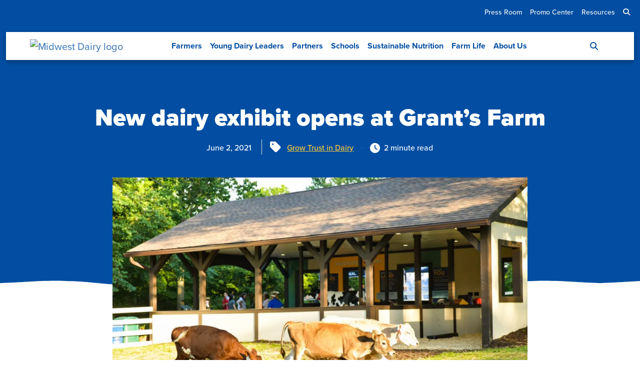

--- FILE ---
content_type: text/html; charset=UTF-8
request_url: https://www.midwestdairy.com/new-dairy-exhibit-opens-at-grants-farm/
body_size: 19095
content:
<!DOCTYPE html>
<html lang="en-US">
<head>
	<link rel="preconnect" href="https://app.termly.io">
	<script type="text/javascript" src="https://app.termly.io/resource-blocker/efabd8f0-535e-4da5-9d72-06dcb651235d"></script>
		<!-- Google Tag Manager -->
	<script>(function(w,d,s,l,i){w[l]=w[l]||[];w[l].push({'gtm.start':
	new Date().getTime(),event:'gtm.js'});var f=d.getElementsByTagName(s)[0],
	j=d.createElement(s),dl=l!='dataLayer'?'&l='+l:'';j.async=true;j.src=
	'https://www.googletagmanager.com/gtm.js?id='+i+dl;f.parentNode.insertBefore(j,f);
	})(window,document,'script','dataLayer','GTM-T6C9SQP');</script>
	<link rel="preconnect" href="https://www.googletagmanager.com">
	<!-- End Google Tag Manager -->
		<meta charset="UTF-8">
	<meta name="viewport" content="width=device-width, initial-scale=1">
	<link rel="icon" type="image/png" href="https://www.midwestdairy.com/wp-content/themes/midwest-dairy/assets/dist/favicons/favicon-96x96.png" sizes="96x96" />
	<link rel="icon" type="image/svg+xml" href="https://www.midwestdairy.com/wp-content/themes/midwest-dairy/assets/dist/favicons/favicon.svg" />
	<link rel="shortcut icon" href="https://www.midwestdairy.com/wp-content/themes/midwest-dairy/assets/dist/favicons/favicon.ico" />
	<link rel="apple-touch-icon" sizes="180x180" href="https://www.midwestdairy.com/wp-content/themes/midwest-dairy/assets/dist/favicons/apple-touch-icon.png" />
	<meta name="apple-mobile-web-app-title" content="Midwest Dairy" />
	<link rel="manifest" href="https://www.midwestdairy.com/wp-content/themes/midwest-dairy/assets/dist/favicons/site.webmanifest" />
	<meta name="theme-color" content="#034EA2" media="(prefers-color-scheme: light)">
	<meta name="theme-color" content="#034EA2" media="(prefers-color-scheme: dark)">
	<link rel="dns-prefetch" href="//www.gstatic.com">
	<link rel="dns-prefetch" href="//www.googletagmanager.com">
	<link rel="dns-prefetch" href="https://use.fontawesome.com">
	<meta name='robots' content='index, follow, max-image-preview:large, max-snippet:-1, max-video-preview:-1' />

	<!-- This site is optimized with the Yoast SEO plugin v26.7 - https://yoast.com/wordpress/plugins/seo/ -->
	<title>New dairy exhibit opens at Grant&#039;s Farm | Midwest Dairy</title>
	<meta name="description" content="Seasonal exhibit at Grants Farm in St. Louis, MO, gives visitors access to a fun, engaging dairy farm experience!" />
	<link rel="canonical" href="https://www.midwestdairy.com/new-dairy-exhibit-opens-at-grants-farm/" />
	<meta property="og:locale" content="en_US" />
	<meta property="og:type" content="article" />
	<meta property="og:title" content="New dairy exhibit opens at Grant&#039;s Farm | Midwest Dairy" />
	<meta property="og:description" content="Seasonal exhibit at Grants Farm in St. Louis, MO, gives visitors access to a fun, engaging dairy farm experience!" />
	<meta property="og:url" content="https://www.midwestdairy.com/new-dairy-exhibit-opens-at-grants-farm/" />
	<meta property="og:site_name" content="Midwest Dairy" />
	<meta property="article:published_time" content="2021-06-02T00:10:37+00:00" />
	<meta property="article:modified_time" content="2023-07-06T20:09:48+00:00" />
	<meta property="og:image" content="https://www.midwestdairy.com/wp-content/uploads/midwestdairy406a-scaled.jpg" />
	<meta property="og:image:width" content="2560" />
	<meta property="og:image:height" content="1707" />
	<meta property="og:image:type" content="image/jpeg" />
	<meta name="author" content="Stephanie Onken" />
	<meta name="twitter:card" content="summary_large_image" />
	<meta name="twitter:label1" content="Written by" />
	<meta name="twitter:data1" content="Stephanie Onken" />
	<meta name="twitter:label2" content="Est. reading time" />
	<meta name="twitter:data2" content="2 minutes" />
	<script type="application/ld+json" class="yoast-schema-graph">{"@context":"https://schema.org","@graph":[{"@type":"Article","@id":"https://www.midwestdairy.com/new-dairy-exhibit-opens-at-grants-farm/#article","isPartOf":{"@id":"https://www.midwestdairy.com/new-dairy-exhibit-opens-at-grants-farm/"},"author":{"name":"Stephanie Onken","@id":"https://www.midwestdairy.com/#/schema/person/38c978960efd21d71ae18fb85fb51346"},"headline":"New dairy exhibit opens at Grant&#8217;s Farm","datePublished":"2021-06-02T00:10:37+00:00","dateModified":"2023-07-06T20:09:48+00:00","mainEntityOfPage":{"@id":"https://www.midwestdairy.com/new-dairy-exhibit-opens-at-grants-farm/"},"wordCount":403,"publisher":{"@id":"https://www.midwestdairy.com/#organization"},"image":{"@id":"https://www.midwestdairy.com/new-dairy-exhibit-opens-at-grants-farm/#primaryimage"},"thumbnailUrl":"https://www.midwestdairy.com/wp-content/uploads/midwestdairy406a-scaled-jpg.webp","keywords":["Grow Trust in Dairy"],"articleSection":["Press Releases"],"inLanguage":"en-US"},{"@type":"WebPage","@id":"https://www.midwestdairy.com/new-dairy-exhibit-opens-at-grants-farm/","url":"https://www.midwestdairy.com/new-dairy-exhibit-opens-at-grants-farm/","name":"New dairy exhibit opens at Grant's Farm | Midwest Dairy","isPartOf":{"@id":"https://www.midwestdairy.com/#website"},"primaryImageOfPage":{"@id":"https://www.midwestdairy.com/new-dairy-exhibit-opens-at-grants-farm/#primaryimage"},"image":{"@id":"https://www.midwestdairy.com/new-dairy-exhibit-opens-at-grants-farm/#primaryimage"},"thumbnailUrl":"https://www.midwestdairy.com/wp-content/uploads/midwestdairy406a-scaled-jpg.webp","datePublished":"2021-06-02T00:10:37+00:00","dateModified":"2023-07-06T20:09:48+00:00","description":"Seasonal exhibit at Grants Farm in St. Louis, MO, gives visitors access to a fun, engaging dairy farm experience!","breadcrumb":{"@id":"https://www.midwestdairy.com/new-dairy-exhibit-opens-at-grants-farm/#breadcrumb"},"inLanguage":"en-US","potentialAction":[{"@type":"ReadAction","target":["https://www.midwestdairy.com/new-dairy-exhibit-opens-at-grants-farm/"]}]},{"@type":"ImageObject","inLanguage":"en-US","@id":"https://www.midwestdairy.com/new-dairy-exhibit-opens-at-grants-farm/#primaryimage","url":"https://www.midwestdairy.com/wp-content/uploads/midwestdairy406a-scaled-jpg.webp","contentUrl":"https://www.midwestdairy.com/wp-content/uploads/midwestdairy406a-scaled-jpg.webp","width":2560,"height":1707},{"@type":"BreadcrumbList","@id":"https://www.midwestdairy.com/new-dairy-exhibit-opens-at-grants-farm/#breadcrumb","itemListElement":[{"@type":"ListItem","position":1,"name":"Home","item":"https://www.midwestdairy.com/"},{"@type":"ListItem","position":2,"name":"New dairy exhibit opens at Grant&#8217;s Farm"}]},{"@type":"WebSite","@id":"https://www.midwestdairy.com/#website","url":"https://www.midwestdairy.com/","name":"Midwest Dairy","description":"","publisher":{"@id":"https://www.midwestdairy.com/#organization"},"potentialAction":[{"@type":"SearchAction","target":{"@type":"EntryPoint","urlTemplate":"https://www.midwestdairy.com/?s={search_term_string}"},"query-input":{"@type":"PropertyValueSpecification","valueRequired":true,"valueName":"search_term_string"}}],"inLanguage":"en-US"},{"@type":"Organization","@id":"https://www.midwestdairy.com/#organization","name":"Midwest Dairy","url":"https://www.midwestdairy.com/","logo":{"@type":"ImageObject","inLanguage":"en-US","@id":"https://www.midwestdairy.com/#/schema/logo/image/","url":"https://www.midwestdairy.com/wp-content/uploads/Midwest-Dairy-Logo-Hor-Clr.avif","contentUrl":"https://www.midwestdairy.com/wp-content/uploads/Midwest-Dairy-Logo-Hor-Clr.avif","width":2782,"height":870,"caption":"Midwest Dairy"},"image":{"@id":"https://www.midwestdairy.com/#/schema/logo/image/"}},{"@type":"Person","@id":"https://www.midwestdairy.com/#/schema/person/38c978960efd21d71ae18fb85fb51346","name":"Stephanie Onken","image":{"@type":"ImageObject","inLanguage":"en-US","@id":"https://www.midwestdairy.com/#/schema/person/image/","url":"https://secure.gravatar.com/avatar/77a5c119ab6fc6a150bd46b4da60cc98bc3d0342f8f515155b2b31fc85d4b638?s=96&d=mm&r=g","contentUrl":"https://secure.gravatar.com/avatar/77a5c119ab6fc6a150bd46b4da60cc98bc3d0342f8f515155b2b31fc85d4b638?s=96&d=mm&r=g","caption":"Stephanie Onken"}}]}</script>
	<!-- / Yoast SEO plugin. -->


<link rel='dns-prefetch' href='//www.google.com' />
<link rel='dns-prefetch' href='//fonts.googleapis.com' />
<link rel='dns-prefetch' href='//use.typekit.net' />
<script>(()=>{"use strict";const e=[400,500,600,700,800,900],t=e=>`wprm-min-${e}`,n=e=>`wprm-max-${e}`,s=new Set,o="ResizeObserver"in window,r=o?new ResizeObserver((e=>{for(const t of e)c(t.target)})):null,i=.5/(window.devicePixelRatio||1);function c(s){const o=s.getBoundingClientRect().width||0;for(let r=0;r<e.length;r++){const c=e[r],a=o<=c+i;o>c+i?s.classList.add(t(c)):s.classList.remove(t(c)),a?s.classList.add(n(c)):s.classList.remove(n(c))}}function a(e){s.has(e)||(s.add(e),r&&r.observe(e),c(e))}!function(e=document){e.querySelectorAll(".wprm-recipe").forEach(a)}();if(new MutationObserver((e=>{for(const t of e)for(const e of t.addedNodes)e instanceof Element&&(e.matches?.(".wprm-recipe")&&a(e),e.querySelectorAll?.(".wprm-recipe").forEach(a))})).observe(document.documentElement,{childList:!0,subtree:!0}),!o){let e=0;addEventListener("resize",(()=>{e&&cancelAnimationFrame(e),e=requestAnimationFrame((()=>s.forEach(c)))}),{passive:!0})}})();</script><style id='wp-img-auto-sizes-contain-inline-css'>
img:is([sizes=auto i],[sizes^="auto," i]){contain-intrinsic-size:3000px 1500px}
/*# sourceURL=wp-img-auto-sizes-contain-inline-css */
</style>
<style id='wp-block-library-inline-css'>
:root{--wp-block-synced-color:#7a00df;--wp-block-synced-color--rgb:122,0,223;--wp-bound-block-color:var(--wp-block-synced-color);--wp-editor-canvas-background:#ddd;--wp-admin-theme-color:#007cba;--wp-admin-theme-color--rgb:0,124,186;--wp-admin-theme-color-darker-10:#006ba1;--wp-admin-theme-color-darker-10--rgb:0,107,160.5;--wp-admin-theme-color-darker-20:#005a87;--wp-admin-theme-color-darker-20--rgb:0,90,135;--wp-admin-border-width-focus:2px}@media (min-resolution:192dpi){:root{--wp-admin-border-width-focus:1.5px}}.wp-element-button{cursor:pointer}:root .has-very-light-gray-background-color{background-color:#eee}:root .has-very-dark-gray-background-color{background-color:#313131}:root .has-very-light-gray-color{color:#eee}:root .has-very-dark-gray-color{color:#313131}:root .has-vivid-green-cyan-to-vivid-cyan-blue-gradient-background{background:linear-gradient(135deg,#00d084,#0693e3)}:root .has-purple-crush-gradient-background{background:linear-gradient(135deg,#34e2e4,#4721fb 50%,#ab1dfe)}:root .has-hazy-dawn-gradient-background{background:linear-gradient(135deg,#faaca8,#dad0ec)}:root .has-subdued-olive-gradient-background{background:linear-gradient(135deg,#fafae1,#67a671)}:root .has-atomic-cream-gradient-background{background:linear-gradient(135deg,#fdd79a,#004a59)}:root .has-nightshade-gradient-background{background:linear-gradient(135deg,#330968,#31cdcf)}:root .has-midnight-gradient-background{background:linear-gradient(135deg,#020381,#2874fc)}:root{--wp--preset--font-size--normal:16px;--wp--preset--font-size--huge:42px}.has-regular-font-size{font-size:1em}.has-larger-font-size{font-size:2.625em}.has-normal-font-size{font-size:var(--wp--preset--font-size--normal)}.has-huge-font-size{font-size:var(--wp--preset--font-size--huge)}.has-text-align-center{text-align:center}.has-text-align-left{text-align:left}.has-text-align-right{text-align:right}.has-fit-text{white-space:nowrap!important}#end-resizable-editor-section{display:none}.aligncenter{clear:both}.items-justified-left{justify-content:flex-start}.items-justified-center{justify-content:center}.items-justified-right{justify-content:flex-end}.items-justified-space-between{justify-content:space-between}.screen-reader-text{border:0;clip-path:inset(50%);height:1px;margin:-1px;overflow:hidden;padding:0;position:absolute;width:1px;word-wrap:normal!important}.screen-reader-text:focus{background-color:#ddd;clip-path:none;color:#444;display:block;font-size:1em;height:auto;left:5px;line-height:normal;padding:15px 23px 14px;text-decoration:none;top:5px;width:auto;z-index:100000}html :where(.has-border-color){border-style:solid}html :where([style*=border-top-color]){border-top-style:solid}html :where([style*=border-right-color]){border-right-style:solid}html :where([style*=border-bottom-color]){border-bottom-style:solid}html :where([style*=border-left-color]){border-left-style:solid}html :where([style*=border-width]){border-style:solid}html :where([style*=border-top-width]){border-top-style:solid}html :where([style*=border-right-width]){border-right-style:solid}html :where([style*=border-bottom-width]){border-bottom-style:solid}html :where([style*=border-left-width]){border-left-style:solid}html :where(img[class*=wp-image-]){height:auto;max-width:100%}:where(figure){margin:0 0 1em}html :where(.is-position-sticky){--wp-admin--admin-bar--position-offset:var(--wp-admin--admin-bar--height,0px)}@media screen and (max-width:600px){html :where(.is-position-sticky){--wp-admin--admin-bar--position-offset:0px}}

/*# sourceURL=wp-block-library-inline-css */
</style><style id='acf-menu-cta-style-inline-css'>
.acf-menu-cta .ratio img{border-radius:25px}
/*# sourceURL=https://www.midwestdairy.com/wp-content/themes/midwest-dairy/blocks/menu-cta/menu-cta.css */
</style>
<style id='wp-block-paragraph-inline-css'>
.is-small-text{font-size:.875em}.is-regular-text{font-size:1em}.is-large-text{font-size:2.25em}.is-larger-text{font-size:3em}.has-drop-cap:not(:focus):first-letter{float:left;font-size:8.4em;font-style:normal;font-weight:100;line-height:.68;margin:.05em .1em 0 0;text-transform:uppercase}body.rtl .has-drop-cap:not(:focus):first-letter{float:none;margin-left:.1em}p.has-drop-cap.has-background{overflow:hidden}:root :where(p.has-background){padding:1.25em 2.375em}:where(p.has-text-color:not(.has-link-color)) a{color:inherit}p.has-text-align-left[style*="writing-mode:vertical-lr"],p.has-text-align-right[style*="writing-mode:vertical-rl"]{rotate:180deg}
/*# sourceURL=https://www.midwestdairy.com/wp-includes/blocks/paragraph/style.min.css */
</style>
<style id='global-styles-inline-css'>
:root{--wp--preset--aspect-ratio--square: 1;--wp--preset--aspect-ratio--4-3: 4/3;--wp--preset--aspect-ratio--3-4: 3/4;--wp--preset--aspect-ratio--3-2: 3/2;--wp--preset--aspect-ratio--2-3: 2/3;--wp--preset--aspect-ratio--16-9: 16/9;--wp--preset--aspect-ratio--9-16: 9/16;--wp--preset--aspect-ratio--21-9: 21/9;--wp--preset--color--black: #000000;--wp--preset--color--cyan-bluish-gray: #abb8c3;--wp--preset--color--white: #ffffff;--wp--preset--color--pale-pink: #f78da7;--wp--preset--color--vivid-red: #cf2e2e;--wp--preset--color--luminous-vivid-orange: #ff6900;--wp--preset--color--luminous-vivid-amber: #fcb900;--wp--preset--color--light-green-cyan: #7bdcb5;--wp--preset--color--vivid-green-cyan: #00d084;--wp--preset--color--pale-cyan-blue: #8ed1fc;--wp--preset--color--vivid-cyan-blue: #0693e3;--wp--preset--color--vivid-purple: #9b51e0;--wp--preset--color--primary: var(--bs-primary);--wp--preset--color--secondary: var(--bs-secondary);--wp--preset--color--tertiary: var(--bs-tertiary);--wp--preset--color--success: var(--bs-success);--wp--preset--color--info: var(--bs-info);--wp--preset--color--warning: var(--bs-warning);--wp--preset--color--danger: var(--bs-danger);--wp--preset--color--light-gray: var(--bs-light-gray);--wp--preset--color--lighter-gray: var(--bs-lighter-gray);--wp--preset--color--lighter: var(--bs-light);--wp--preset--color--dark: var(--bs-dark);--wp--preset--color--primary-100: var(--bs-primary-100);--wp--preset--color--warning-light: var(--bs-warning-100);--wp--preset--color--secondary-light: var(--bs-secondary-100);--wp--preset--color--success-100: var(--bs-success-100);--wp--preset--color--info-100: var(--bs-info-100);--wp--preset--gradient--vivid-cyan-blue-to-vivid-purple: linear-gradient(135deg,rgb(6,147,227) 0%,rgb(155,81,224) 100%);--wp--preset--gradient--light-green-cyan-to-vivid-green-cyan: linear-gradient(135deg,rgb(122,220,180) 0%,rgb(0,208,130) 100%);--wp--preset--gradient--luminous-vivid-amber-to-luminous-vivid-orange: linear-gradient(135deg,rgb(252,185,0) 0%,rgb(255,105,0) 100%);--wp--preset--gradient--luminous-vivid-orange-to-vivid-red: linear-gradient(135deg,rgb(255,105,0) 0%,rgb(207,46,46) 100%);--wp--preset--gradient--very-light-gray-to-cyan-bluish-gray: linear-gradient(135deg,rgb(238,238,238) 0%,rgb(169,184,195) 100%);--wp--preset--gradient--cool-to-warm-spectrum: linear-gradient(135deg,rgb(74,234,220) 0%,rgb(151,120,209) 20%,rgb(207,42,186) 40%,rgb(238,44,130) 60%,rgb(251,105,98) 80%,rgb(254,248,76) 100%);--wp--preset--gradient--blush-light-purple: linear-gradient(135deg,rgb(255,206,236) 0%,rgb(152,150,240) 100%);--wp--preset--gradient--blush-bordeaux: linear-gradient(135deg,rgb(254,205,165) 0%,rgb(254,45,45) 50%,rgb(107,0,62) 100%);--wp--preset--gradient--luminous-dusk: linear-gradient(135deg,rgb(255,203,112) 0%,rgb(199,81,192) 50%,rgb(65,88,208) 100%);--wp--preset--gradient--pale-ocean: linear-gradient(135deg,rgb(255,245,203) 0%,rgb(182,227,212) 50%,rgb(51,167,181) 100%);--wp--preset--gradient--electric-grass: linear-gradient(135deg,rgb(202,248,128) 0%,rgb(113,206,126) 100%);--wp--preset--gradient--midnight: linear-gradient(135deg,rgb(2,3,129) 0%,rgb(40,116,252) 100%);--wp--preset--font-size--small: var(--bs-font-size-sm);--wp--preset--font-size--medium: var(--bs-font-size-base);--wp--preset--font-size--large: var(--bs-font-size-lg);--wp--preset--font-size--x-large: 42px;--wp--preset--font-family--font-heading: var(--bs-font-heading);--wp--preset--font-family--font-base: var(--bs-font-base);--wp--preset--spacing--20: 0.5rem;--wp--preset--spacing--30: 1rem;--wp--preset--spacing--40: 1.5rem;--wp--preset--spacing--50: 3rem;--wp--preset--spacing--60: 6rem;--wp--preset--spacing--70: 3.38rem;--wp--preset--spacing--80: 5.06rem;--wp--preset--spacing--10: 0.25rem;--wp--preset--shadow--natural: 6px 6px 9px rgba(0, 0, 0, 0.2);--wp--preset--shadow--deep: 12px 12px 50px rgba(0, 0, 0, 0.4);--wp--preset--shadow--sharp: 6px 6px 0px rgba(0, 0, 0, 0.2);--wp--preset--shadow--outlined: 6px 6px 0px -3px rgb(255, 255, 255), 6px 6px rgb(0, 0, 0);--wp--preset--shadow--crisp: 6px 6px 0px rgb(0, 0, 0);}:root { --wp--style--global--content-size: 1320px;--wp--style--global--wide-size: 1320px; }:where(body) { margin: 0; }.wp-site-blocks { padding-top: var(--wp--style--root--padding-top); padding-bottom: var(--wp--style--root--padding-bottom); }.has-global-padding { padding-right: var(--wp--style--root--padding-right); padding-left: var(--wp--style--root--padding-left); }.has-global-padding > .alignfull { margin-right: calc(var(--wp--style--root--padding-right) * -1); margin-left: calc(var(--wp--style--root--padding-left) * -1); }.has-global-padding :where(:not(.alignfull.is-layout-flow) > .has-global-padding:not(.wp-block-block, .alignfull)) { padding-right: 0; padding-left: 0; }.has-global-padding :where(:not(.alignfull.is-layout-flow) > .has-global-padding:not(.wp-block-block, .alignfull)) > .alignfull { margin-left: 0; margin-right: 0; }.wp-site-blocks > .alignleft { float: left; margin-right: 2em; }.wp-site-blocks > .alignright { float: right; margin-left: 2em; }.wp-site-blocks > .aligncenter { justify-content: center; margin-left: auto; margin-right: auto; }:where(.is-layout-flex){gap: 0.5em;}:where(.is-layout-grid){gap: 0.5em;}.is-layout-flow > .alignleft{float: left;margin-inline-start: 0;margin-inline-end: 2em;}.is-layout-flow > .alignright{float: right;margin-inline-start: 2em;margin-inline-end: 0;}.is-layout-flow > .aligncenter{margin-left: auto !important;margin-right: auto !important;}.is-layout-constrained > .alignleft{float: left;margin-inline-start: 0;margin-inline-end: 2em;}.is-layout-constrained > .alignright{float: right;margin-inline-start: 2em;margin-inline-end: 0;}.is-layout-constrained > .aligncenter{margin-left: auto !important;margin-right: auto !important;}.is-layout-constrained > :where(:not(.alignleft):not(.alignright):not(.alignfull)){max-width: var(--wp--style--global--content-size);margin-left: auto !important;margin-right: auto !important;}.is-layout-constrained > .alignwide{max-width: var(--wp--style--global--wide-size);}body .is-layout-flex{display: flex;}.is-layout-flex{flex-wrap: wrap;align-items: center;}.is-layout-flex > :is(*, div){margin: 0;}body .is-layout-grid{display: grid;}.is-layout-grid > :is(*, div){margin: 0;}body{--wp--style--root--padding-top: 0px;--wp--style--root--padding-right: 0px;--wp--style--root--padding-bottom: 0px;--wp--style--root--padding-left: 0px;}a:where(:not(.wp-element-button)){text-decoration: underline;}:root :where(.wp-element-button, .wp-block-button__link){background-color: #32373c;border-width: 0;color: #fff;font-family: inherit;font-size: inherit;font-style: inherit;font-weight: inherit;letter-spacing: inherit;line-height: inherit;padding-top: calc(0.667em + 2px);padding-right: calc(1.333em + 2px);padding-bottom: calc(0.667em + 2px);padding-left: calc(1.333em + 2px);text-decoration: none;text-transform: inherit;}.has-black-color{color: var(--wp--preset--color--black) !important;}.has-cyan-bluish-gray-color{color: var(--wp--preset--color--cyan-bluish-gray) !important;}.has-white-color{color: var(--wp--preset--color--white) !important;}.has-pale-pink-color{color: var(--wp--preset--color--pale-pink) !important;}.has-vivid-red-color{color: var(--wp--preset--color--vivid-red) !important;}.has-luminous-vivid-orange-color{color: var(--wp--preset--color--luminous-vivid-orange) !important;}.has-luminous-vivid-amber-color{color: var(--wp--preset--color--luminous-vivid-amber) !important;}.has-light-green-cyan-color{color: var(--wp--preset--color--light-green-cyan) !important;}.has-vivid-green-cyan-color{color: var(--wp--preset--color--vivid-green-cyan) !important;}.has-pale-cyan-blue-color{color: var(--wp--preset--color--pale-cyan-blue) !important;}.has-vivid-cyan-blue-color{color: var(--wp--preset--color--vivid-cyan-blue) !important;}.has-vivid-purple-color{color: var(--wp--preset--color--vivid-purple) !important;}.has-primary-color{color: var(--wp--preset--color--primary) !important;}.has-secondary-color{color: var(--wp--preset--color--secondary) !important;}.has-tertiary-color{color: var(--wp--preset--color--tertiary) !important;}.has-success-color{color: var(--wp--preset--color--success) !important;}.has-info-color{color: var(--wp--preset--color--info) !important;}.has-warning-color{color: var(--wp--preset--color--warning) !important;}.has-danger-color{color: var(--wp--preset--color--danger) !important;}.has-light-gray-color{color: var(--wp--preset--color--light-gray) !important;}.has-lighter-gray-color{color: var(--wp--preset--color--lighter-gray) !important;}.has-lighter-color{color: var(--wp--preset--color--lighter) !important;}.has-dark-color{color: var(--wp--preset--color--dark) !important;}.has-primary-100-color{color: var(--wp--preset--color--primary-100) !important;}.has-warning-light-color{color: var(--wp--preset--color--warning-light) !important;}.has-secondary-light-color{color: var(--wp--preset--color--secondary-light) !important;}.has-success-100-color{color: var(--wp--preset--color--success-100) !important;}.has-info-100-color{color: var(--wp--preset--color--info-100) !important;}.has-black-background-color{background-color: var(--wp--preset--color--black) !important;}.has-cyan-bluish-gray-background-color{background-color: var(--wp--preset--color--cyan-bluish-gray) !important;}.has-white-background-color{background-color: var(--wp--preset--color--white) !important;}.has-pale-pink-background-color{background-color: var(--wp--preset--color--pale-pink) !important;}.has-vivid-red-background-color{background-color: var(--wp--preset--color--vivid-red) !important;}.has-luminous-vivid-orange-background-color{background-color: var(--wp--preset--color--luminous-vivid-orange) !important;}.has-luminous-vivid-amber-background-color{background-color: var(--wp--preset--color--luminous-vivid-amber) !important;}.has-light-green-cyan-background-color{background-color: var(--wp--preset--color--light-green-cyan) !important;}.has-vivid-green-cyan-background-color{background-color: var(--wp--preset--color--vivid-green-cyan) !important;}.has-pale-cyan-blue-background-color{background-color: var(--wp--preset--color--pale-cyan-blue) !important;}.has-vivid-cyan-blue-background-color{background-color: var(--wp--preset--color--vivid-cyan-blue) !important;}.has-vivid-purple-background-color{background-color: var(--wp--preset--color--vivid-purple) !important;}.has-primary-background-color{background-color: var(--wp--preset--color--primary) !important;}.has-secondary-background-color{background-color: var(--wp--preset--color--secondary) !important;}.has-tertiary-background-color{background-color: var(--wp--preset--color--tertiary) !important;}.has-success-background-color{background-color: var(--wp--preset--color--success) !important;}.has-info-background-color{background-color: var(--wp--preset--color--info) !important;}.has-warning-background-color{background-color: var(--wp--preset--color--warning) !important;}.has-danger-background-color{background-color: var(--wp--preset--color--danger) !important;}.has-light-gray-background-color{background-color: var(--wp--preset--color--light-gray) !important;}.has-lighter-gray-background-color{background-color: var(--wp--preset--color--lighter-gray) !important;}.has-lighter-background-color{background-color: var(--wp--preset--color--lighter) !important;}.has-dark-background-color{background-color: var(--wp--preset--color--dark) !important;}.has-primary-100-background-color{background-color: var(--wp--preset--color--primary-100) !important;}.has-warning-light-background-color{background-color: var(--wp--preset--color--warning-light) !important;}.has-secondary-light-background-color{background-color: var(--wp--preset--color--secondary-light) !important;}.has-success-100-background-color{background-color: var(--wp--preset--color--success-100) !important;}.has-info-100-background-color{background-color: var(--wp--preset--color--info-100) !important;}.has-black-border-color{border-color: var(--wp--preset--color--black) !important;}.has-cyan-bluish-gray-border-color{border-color: var(--wp--preset--color--cyan-bluish-gray) !important;}.has-white-border-color{border-color: var(--wp--preset--color--white) !important;}.has-pale-pink-border-color{border-color: var(--wp--preset--color--pale-pink) !important;}.has-vivid-red-border-color{border-color: var(--wp--preset--color--vivid-red) !important;}.has-luminous-vivid-orange-border-color{border-color: var(--wp--preset--color--luminous-vivid-orange) !important;}.has-luminous-vivid-amber-border-color{border-color: var(--wp--preset--color--luminous-vivid-amber) !important;}.has-light-green-cyan-border-color{border-color: var(--wp--preset--color--light-green-cyan) !important;}.has-vivid-green-cyan-border-color{border-color: var(--wp--preset--color--vivid-green-cyan) !important;}.has-pale-cyan-blue-border-color{border-color: var(--wp--preset--color--pale-cyan-blue) !important;}.has-vivid-cyan-blue-border-color{border-color: var(--wp--preset--color--vivid-cyan-blue) !important;}.has-vivid-purple-border-color{border-color: var(--wp--preset--color--vivid-purple) !important;}.has-primary-border-color{border-color: var(--wp--preset--color--primary) !important;}.has-secondary-border-color{border-color: var(--wp--preset--color--secondary) !important;}.has-tertiary-border-color{border-color: var(--wp--preset--color--tertiary) !important;}.has-success-border-color{border-color: var(--wp--preset--color--success) !important;}.has-info-border-color{border-color: var(--wp--preset--color--info) !important;}.has-warning-border-color{border-color: var(--wp--preset--color--warning) !important;}.has-danger-border-color{border-color: var(--wp--preset--color--danger) !important;}.has-light-gray-border-color{border-color: var(--wp--preset--color--light-gray) !important;}.has-lighter-gray-border-color{border-color: var(--wp--preset--color--lighter-gray) !important;}.has-lighter-border-color{border-color: var(--wp--preset--color--lighter) !important;}.has-dark-border-color{border-color: var(--wp--preset--color--dark) !important;}.has-primary-100-border-color{border-color: var(--wp--preset--color--primary-100) !important;}.has-warning-light-border-color{border-color: var(--wp--preset--color--warning-light) !important;}.has-secondary-light-border-color{border-color: var(--wp--preset--color--secondary-light) !important;}.has-success-100-border-color{border-color: var(--wp--preset--color--success-100) !important;}.has-info-100-border-color{border-color: var(--wp--preset--color--info-100) !important;}.has-vivid-cyan-blue-to-vivid-purple-gradient-background{background: var(--wp--preset--gradient--vivid-cyan-blue-to-vivid-purple) !important;}.has-light-green-cyan-to-vivid-green-cyan-gradient-background{background: var(--wp--preset--gradient--light-green-cyan-to-vivid-green-cyan) !important;}.has-luminous-vivid-amber-to-luminous-vivid-orange-gradient-background{background: var(--wp--preset--gradient--luminous-vivid-amber-to-luminous-vivid-orange) !important;}.has-luminous-vivid-orange-to-vivid-red-gradient-background{background: var(--wp--preset--gradient--luminous-vivid-orange-to-vivid-red) !important;}.has-very-light-gray-to-cyan-bluish-gray-gradient-background{background: var(--wp--preset--gradient--very-light-gray-to-cyan-bluish-gray) !important;}.has-cool-to-warm-spectrum-gradient-background{background: var(--wp--preset--gradient--cool-to-warm-spectrum) !important;}.has-blush-light-purple-gradient-background{background: var(--wp--preset--gradient--blush-light-purple) !important;}.has-blush-bordeaux-gradient-background{background: var(--wp--preset--gradient--blush-bordeaux) !important;}.has-luminous-dusk-gradient-background{background: var(--wp--preset--gradient--luminous-dusk) !important;}.has-pale-ocean-gradient-background{background: var(--wp--preset--gradient--pale-ocean) !important;}.has-electric-grass-gradient-background{background: var(--wp--preset--gradient--electric-grass) !important;}.has-midnight-gradient-background{background: var(--wp--preset--gradient--midnight) !important;}.has-small-font-size{font-size: var(--wp--preset--font-size--small) !important;}.has-medium-font-size{font-size: var(--wp--preset--font-size--medium) !important;}.has-large-font-size{font-size: var(--wp--preset--font-size--large) !important;}.has-x-large-font-size{font-size: var(--wp--preset--font-size--x-large) !important;}.has-font-heading-font-family{font-family: var(--wp--preset--font-family--font-heading) !important;}.has-font-base-font-family{font-family: var(--wp--preset--font-family--font-base) !important;}
/*# sourceURL=global-styles-inline-css */
</style>

<link rel='stylesheet' id='wprm-public-css' href='https://www.midwestdairy.com/wp-content/plugins/wp-recipe-maker/dist/public-modern.css?ver=10.3.2' media='all' />
<style id='dominant-color-styles-inline-css'>
img[data-dominant-color]:not(.has-transparency) { background-color: var(--dominant-color); }
/*# sourceURL=dominant-color-styles-inline-css */
</style>
<link rel='stylesheet' id='theme-css' href='https://www.midwestdairy.com/wp-content/themes/midwest-dairy/assets/dist/css/theme.min.css?ver=1769028244' media='all' />
<link rel='preload' id='google-fonts-css' href='https://fonts.googleapis.com/css?family=Roboto+Condensed:400,700&#038;display=swap' media='all' as="style" onload="this.onload=null;this.rel='stylesheet'" />
<link rel='stylesheet' id='typekit-css' href='https://use.typekit.net/xtp8ypk.css' media='all' />
<script src="https://www.midwestdairy.com/wp-includes/js/jquery/jquery.min.js?ver=3.7.1" id="jquery-core-js"></script>
<meta name="generator" content="dominant-color-images 1.2.0">
<meta name="generator" content="webp-uploads 2.6.1">
<style type="text/css"> .tippy-box[data-theme~="wprm"] { background-color: #333333; color: #FFFFFF; } .tippy-box[data-theme~="wprm"][data-placement^="top"] > .tippy-arrow::before { border-top-color: #333333; } .tippy-box[data-theme~="wprm"][data-placement^="bottom"] > .tippy-arrow::before { border-bottom-color: #333333; } .tippy-box[data-theme~="wprm"][data-placement^="left"] > .tippy-arrow::before { border-left-color: #333333; } .tippy-box[data-theme~="wprm"][data-placement^="right"] > .tippy-arrow::before { border-right-color: #333333; } .tippy-box[data-theme~="wprm"] a { color: #FFFFFF; } .wprm-comment-rating svg { width: 18px !important; height: 18px !important; } img.wprm-comment-rating { width: 90px !important; height: 18px !important; } body { --comment-rating-star-color: #343434; } body { --wprm-popup-font-size: 16px; } body { --wprm-popup-background: #ffffff; } body { --wprm-popup-title: #000000; } body { --wprm-popup-content: #444444; } body { --wprm-popup-button-background: #444444; } body { --wprm-popup-button-text: #ffffff; } body { --wprm-popup-accent: #747B2D; }</style><style type="text/css">.wprm-glossary-term {color: #5A822B;text-decoration: underline;cursor: help;}</style><link rel='preload' id='swiper-css' href='https://www.midwestdairy.com/wp-content/themes/midwest-dairy/assets/dist/css/swiper-bundle.min.css?ver=1769028242' media='all' as="style" onload="this.onload=null;this.rel='stylesheet'" />
</head>
<body class="wp-singular post-template-default single single-post postid-18968 single-format-standard wp-custom-logo wp-embed-responsive wp-theme-midwest-dairy">
		<!-- Google Tag Manager (noscript) -->
	<noscript><iframe src="https://www.googletagmanager.com/ns.html?id=GTM-T6C9SQP" height="0" width="0"
			style="display:none;visibility:hidden"></iframe></noscript>	
	<!-- End Google Tag Manager (noscript) -->
			<a class="visually-hidden-focusable" href="#main">Skip to main content</a>
	<header class="site-header d-flex flex-column sticky-top pt-0 mt-n2">
		<div class="utility bg-primary">
			<div class="container-xxl d-none d-lg-block">
				<nav class="utility navbar navbar-expand-md flex-nowrap flex-row justify-content-end">
					<div class="utility-bar d-flex flex-row align-items-center justify-content-end w-100">
						<ul id="utility-menu" class="navbar-nav order-1 pe-lg-0" role="menu"><li itemscope="itemscope" itemtype="https://www.schema.org/SiteNavigationElement" id="menu-item-15398" class="menu-item menu-item-type-post_type menu-item-object-page menu-item-15398 nav-item" role="menuitem"><a href="https://www.midwestdairy.com/about-us/press-room/" class="nav-link">Press Room</a></li>
<li itemscope="itemscope" itemtype="https://www.schema.org/SiteNavigationElement" id="menu-item-3646" class="menu-item menu-item-type-post_type menu-item-object-page menu-item-3646 nav-item" role="menuitem"><a href="https://www.midwestdairy.com/farmers/producer-service-center/" class="nav-link">Promo Center</a></li>
<li itemscope="itemscope" itemtype="https://www.schema.org/SiteNavigationElement" id="menu-item-100" class="menu-item menu-item-type-post_type menu-item-object-page menu-item-100 nav-item" role="menuitem"><a href="https://www.midwestdairy.com/resources/" class="nav-link">Resources</a></li>
<li itemscope="itemscope" itemtype="https://www.schema.org/SiteNavigationElement" id="menu-item-102" class="d-none d-lg-block menu-item menu-item-type-custom menu-item-object-custom menu-item-102 nav-item" role="menuitem"><a href="/?s=" class="nav-link"><i class="fas fa-search" aria-hidden="true"></i> <span class="visually-hidden">Search</span></a></li>
</ul>					</div>
				</nav>
			</div>
		</div>
		<div class="main mt-5 mt-lg-3">
			<div class="container-xxl">
				<nav class="navbar navbar-expand-lg flex-wrap flex-lg-nowrap order-1 order-lg-2 px-3 px-md-5 bg-white rounded-pill" data-bs-theme="light">
					<div class="nav-search d-flex align-items-center order-1 order-lg-3 ms-0 ms-lg-auto me-2 me-lg-4">
						<a href="/?s=" title="Search" class="btn btn-link text-primary p-0"><i class="fa-regular fa-magnifying-glass" aria-hidden="true"></i></a>
					</div>
				
										<a rel="home" href="/" title="Midwest Dairy" class="navbar-brand order-2 order-lg-1"><img width="2782" height="870" src="https://www.midwestdairy.com/wp-content/uploads/Midwest-Dairy-Logo-Hor-Clr.avif" class="img-fluid has-transparency" alt="Midwest Dairy logo" decoding="async" srcset="https://www.midwestdairy.com/wp-content/uploads/Midwest-Dairy-Logo-Hor-Clr.avif 2782w, https://www.midwestdairy.com/wp-content/uploads/Midwest-Dairy-Logo-Hor-Clr-512x160.avif 512w, https://www.midwestdairy.com/wp-content/uploads/Midwest-Dairy-Logo-Hor-Clr-1024x320.avif 1024w, https://www.midwestdairy.com/wp-content/uploads/Midwest-Dairy-Logo-Hor-Clr-768x240.avif 768w, https://www.midwestdairy.com/wp-content/uploads/Midwest-Dairy-Logo-Hor-Clr-1536x480.avif 1536w, https://www.midwestdairy.com/wp-content/uploads/Midwest-Dairy-Logo-Hor-Clr-2048x640.avif 2048w" sizes="(max-width: 2782px) 100vw, 2782px" data-has-transparency="true" data-dominant-color="336191" style="--dominant-color: #336191;" /></a>
										<button class="navbar-toggler border-0 order-3 order-lg-4" aria-label="Toggle navigation" data-bs-toggle="offcanvas" data-bs-target="#primaryNavbar" aria-controls="primaryNavbar" data-bs-theme="light">
						<span class="navbar-toggler-icon"></span>
					</button>
					<div class="offcanvas-collapse offcanvas-lg offcanvas-end flex-grow-1 d-flex align-self-lg-center justify-content-lg-center align-items-lg-center order-4 order-lg-2" id="primaryNavbar" aria-labelledby="offcanvasMenuLabel" data-bs-theme="light">
						<div class="offcanvas-header pb-0">
							<div class="visually-hidden" id="offcanvasMenuLabel">Menu</div>
							<button type="button" class="btn-close ms-auto" data-bs-dismiss="offcanvas" aria-label="Close" data-bs-target="#primaryNavbar"></button>
						</div>
						<div class="offcanvas-body flex-column flex-lg-row d-flex">
							<div class="visually-hidden text-white" id="offcanvasRightLabel">Menu</div>
							<ul id="main-menu" class="navbar-nav order-2 p-0" role="menu"><li itemscope="itemscope" itemtype="https://www.schema.org/SiteNavigationElement" id="menu-item-22787" class="menu-item menu-item-type-custom menu-item-object-custom menu-item-has-children dropdown menu-item-22787 nav-item" role="menuitem"><a href="#" data-href="#" data-bs-toggle="dropdown" aria-haspopup="true" aria-expanded="false" class="dropdown-toggle nav-link" id="menu-item-dropdown-22787">Farmers</a>
<ul class="dropdown-menu" aria-labelledby="menu-item-dropdown-22787" role="menu">
	<li itemscope="itemscope" itemtype="https://www.schema.org/SiteNavigationElement" id="menu-item-92" class="col-12 col-lg-6 menu-item menu-item-type-custom menu-item-object-custom menu-item-has-children dropdown menu-item-92 nav-item" role="menuitem"><a href="#" class="dropdown-item">For Farmers</a>
	<ul class="dropdown-menu" aria-labelledby="menu-item-dropdown-22787" role="menu">
		<li itemscope="itemscope" itemtype="https://www.schema.org/SiteNavigationElement" id="menu-item-284" class="menu-item menu-item-type-post_type menu-item-object-page menu-item-284 nav-item" role="menuitem"><a href="https://www.midwestdairy.com/farmers/" class="dropdown-item">Overview</a></li>
		<li itemscope="itemscope" itemtype="https://www.schema.org/SiteNavigationElement" id="menu-item-108" class="menu-item menu-item-type-post_type menu-item-object-page dropdown menu-item-108 nav-item" role="menuitem"><a href="https://www.midwestdairy.com/farmers/dairy-checkoff/" class="dropdown-item">Dairy Checkoff</a></li>
		<li itemscope="itemscope" itemtype="https://www.schema.org/SiteNavigationElement" id="menu-item-1942" class="menu-item menu-item-type-post_type menu-item-object-page menu-item-1942 nav-item" role="menuitem"><a href="https://www.midwestdairy.com/farmers/board-leadership/" class="dropdown-item">Board Leadership</a></li>
		<li itemscope="itemscope" itemtype="https://www.schema.org/SiteNavigationElement" id="menu-item-1946" class="menu-item menu-item-type-post_type menu-item-object-page menu-item-1946 nav-item" role="menuitem"><a href="https://www.midwestdairy.com/farmers/training-leadership-promotion/" class="dropdown-item">Leadership Programs</a></li>
		<li itemscope="itemscope" itemtype="https://www.schema.org/SiteNavigationElement" id="menu-item-1947" class="menu-item menu-item-type-post_type menu-item-object-page menu-item-1947 nav-item" role="menuitem"><a href="https://www.midwestdairy.com/farmers/undeniably-dairy-funding/" class="dropdown-item">Undeniably Dairy Grants</a></li>
		<li itemscope="itemscope" itemtype="https://www.schema.org/SiteNavigationElement" id="menu-item-35964" class="menu-item menu-item-type-post_type menu-item-object-page menu-item-35964 nav-item" role="menuitem"><a href="https://www.midwestdairy.com/farmers/lasso-grant-writing-support/" class="dropdown-item">Lasso Partnership</a></li>
		<li itemscope="itemscope" itemtype="https://www.schema.org/SiteNavigationElement" id="menu-item-32180" class="menu-item menu-item-type-post_type menu-item-object-page menu-item-32180 nav-item" role="menuitem"><a href="https://www.midwestdairy.com/farmers/annual-report/" class="dropdown-item">Annual Report</a></li>
		<li itemscope="itemscope" itemtype="https://www.schema.org/SiteNavigationElement" id="menu-item-287" class="menu-item menu-item-type-post_type menu-item-object-page menu-item-287 nav-item" role="menuitem"><a href="https://www.midwestdairy.com/farmers/producer-service-center/" class="dropdown-item">Promo Center</a></li>
		<li itemscope="itemscope" itemtype="https://www.schema.org/SiteNavigationElement" id="menu-item-22805" class="menu-item menu-item-type-post_type menu-item-object-page menu-item-22805 nav-item" role="menuitem"><a href="https://www.midwestdairy.com/resources/" class="dropdown-item">Resources</a></li>
		<li itemscope="itemscope" itemtype="https://www.schema.org/SiteNavigationElement" id="menu-item-12580" class="menu-item menu-item-type-post_type menu-item-object-page menu-item-12580 nav-item" role="menuitem"><a href="https://www.midwestdairy.com/farmers/dairy-farmer-communications/" class="dropdown-item">Dairy Farmer Communications</a></li>
	</ul>
</li>
	<li itemscope="itemscope" itemtype="https://www.schema.org/SiteNavigationElement" id="menu-item-22793" class="col-12 col-lg-6 border-start menu-item menu-item-type-custom menu-item-object-custom menu-item-22793 nav-item" role="menuitem"><div class="menu-widget"><div class="acf-menu-cta block_62b07fcd25fe2 position-relative my-5" >
            <div class="d-flex flex-column">
            <h2 class="mb-1">Dairy Farmer Communications</h2>                            <div class="ratio ratio-16x9 my-1">                                        
                    <img decoding="async" width="512" height="265" src="https://www.midwestdairy.com/wp-content/uploads/DSC_27211-512x265.webp" class="  not-transparent" alt="" loading="lazy" srcset="https://www.midwestdairy.com/wp-content/uploads/DSC_27211-512x265.webp 512w, https://www.midwestdairy.com/wp-content/uploads/DSC_27211-1024x530.webp 1024w, https://www.midwestdairy.com/wp-content/uploads/DSC_27211-768x398.webp 768w, https://www.midwestdairy.com/wp-content/uploads/DSC_27211-jpg.webp 1280w" sizes="auto, (max-width: 512px) 100vw, 512px" data-has-transparency="false" data-dominant-color="796962" style="--dominant-color: #796962;" />                                        
                </div>
                                        <div class="my-1">Catch up on the latest from Midwest Dairy<a href="https://www.midwestdairy.com/farmers/dairy-farmer-communications/" class="stretched-link"  title="Dairy Farmer Communications"><i class="fa-solid fa-arrow-right ms-2" aria-hidden="true"></i></a></div>
                    </div>
    </div></div></li>
</ul>
</li>
<li itemscope="itemscope" itemtype="https://www.schema.org/SiteNavigationElement" id="menu-item-22788" class="menu-item menu-item-type-custom menu-item-object-custom menu-item-has-children dropdown menu-item-22788 nav-item" role="menuitem"><a href="#" data-href="#" data-bs-toggle="dropdown" aria-haspopup="true" aria-expanded="false" class="dropdown-toggle nav-link" id="menu-item-dropdown-22788">Young Dairy Leaders</a>
<ul class="dropdown-menu" aria-labelledby="menu-item-dropdown-22788" role="menu">
	<li itemscope="itemscope" itemtype="https://www.schema.org/SiteNavigationElement" id="menu-item-94" class="col-12 col-lg-6 menu-item menu-item-type-custom menu-item-object-custom menu-item-has-children dropdown menu-item-94 nav-item" role="menuitem"><a href="#" class="dropdown-item">For Young Leaders</a>
	<ul class="dropdown-menu" aria-labelledby="menu-item-dropdown-22788" role="menu">
		<li itemscope="itemscope" itemtype="https://www.schema.org/SiteNavigationElement" id="menu-item-1938" class="menu-item menu-item-type-post_type menu-item-object-page menu-item-1938 nav-item" role="menuitem"><a href="https://www.midwestdairy.com/young-dairy-leaders/" class="dropdown-item">Overview</a></li>
		<li itemscope="itemscope" itemtype="https://www.schema.org/SiteNavigationElement" id="menu-item-2309" class="menu-item menu-item-type-post_type menu-item-object-page menu-item-2309 nav-item" role="menuitem"><a href="https://www.midwestdairy.com/young-dairy-leaders/ambassador-program/" class="dropdown-item">Ambassador Program</a></li>
		<li itemscope="itemscope" itemtype="https://www.schema.org/SiteNavigationElement" id="menu-item-33431" class="menu-item menu-item-type-post_type menu-item-object-page menu-item-33431 nav-item" role="menuitem"><a href="https://www.midwestdairy.com/about-us/internships/" class="dropdown-item">Dairy Internships</a></li>
		<li itemscope="itemscope" itemtype="https://www.schema.org/SiteNavigationElement" id="menu-item-5656" class="menu-item menu-item-type-post_type menu-item-object-page menu-item-5656 nav-item" role="menuitem"><a href="https://www.midwestdairy.com/young-dairy-leaders/dairy-scholarships/" class="dropdown-item">Dairy Scholarships</a></li>
		<li itemscope="itemscope" itemtype="https://www.schema.org/SiteNavigationElement" id="menu-item-3004" class="menu-item menu-item-type-post_type menu-item-object-page dropdown menu-item-3004 nav-item" role="menuitem"><a href="https://www.midwestdairy.com/young-dairy-leaders/dairy-princesses/" class="dropdown-item">Dairy Princesses</a></li>
	</ul>
</li>
	<li itemscope="itemscope" itemtype="https://www.schema.org/SiteNavigationElement" id="menu-item-22794" class="col-12 col-lg-6 border-start menu-item menu-item-type-custom menu-item-object-custom menu-item-22794 nav-item" role="menuitem"><div class="menu-widget"><div class="acf-menu-cta block_42c710e0ab88c1868413c811d6698ac6 position-relative my-5" >
            <div class="d-flex flex-column">
            <h2 class="mb-1">Dairy Scholarships</h2>                            <div class="ratio ratio-16x9 my-1">                                        
                    <img decoding="async" width="512" height="341" src="https://www.midwestdairy.com/wp-content/uploads/tyler-gilliland-scholarship-winner-midwest-dairy2-512x341.webp" class="  not-transparent" alt="" loading="lazy" srcset="https://www.midwestdairy.com/wp-content/uploads/tyler-gilliland-scholarship-winner-midwest-dairy2-512x341.webp 512w, https://www.midwestdairy.com/wp-content/uploads/tyler-gilliland-scholarship-winner-midwest-dairy2-1024x683.webp 1024w, https://www.midwestdairy.com/wp-content/uploads/tyler-gilliland-scholarship-winner-midwest-dairy2-768x512.webp 768w, https://www.midwestdairy.com/wp-content/uploads/tyler-gilliland-scholarship-winner-midwest-dairy2-1536x1024.webp 1536w, https://www.midwestdairy.com/wp-content/uploads/tyler-gilliland-scholarship-winner-midwest-dairy2-jpg.webp 1600w" sizes="auto, (max-width: 512px) 100vw, 512px" data-has-transparency="false" data-dominant-color="969882" style="--dominant-color: #969882;" />                                        
                </div>
                                        <div class="my-1">Midwest Dairy is invested in creating dairy advocates as well as developing the next generation of leaders<a href="https://www.midwestdairy.com/young-dairy-leaders/dairy-scholarships/" class="stretched-link"  title="Learn about our Dairy Scholarships."><i class="fa-solid fa-arrow-right ms-2" aria-hidden="true"></i></a></div>
                    </div>
    </div></div></li>
</ul>
</li>
<li itemscope="itemscope" itemtype="https://www.schema.org/SiteNavigationElement" id="menu-item-93" class="menu-item menu-item-type-custom menu-item-object-custom menu-item-has-children dropdown menu-item-93 nav-item" role="menuitem"><a href="#" data-href="#" data-bs-toggle="dropdown" aria-haspopup="true" aria-expanded="false" class="dropdown-toggle nav-link" id="menu-item-dropdown-93">Partners</a>
<ul class="dropdown-menu" aria-labelledby="menu-item-dropdown-93" role="menu">
	<li itemscope="itemscope" itemtype="https://www.schema.org/SiteNavigationElement" id="menu-item-22792" class="col-12 col-lg-6 menu-item menu-item-type-custom menu-item-object-custom menu-item-has-children dropdown menu-item-22792 nav-item" role="menuitem"><a href="#" class="dropdown-item">For Partners</a>
	<ul class="dropdown-menu" aria-labelledby="menu-item-dropdown-93" role="menu">
		<li itemscope="itemscope" itemtype="https://www.schema.org/SiteNavigationElement" id="menu-item-36058" class="menu-item menu-item-type-post_type menu-item-object-page menu-item-36058 nav-item" role="menuitem"><a href="https://www.midwestdairy.com/partners/" class="dropdown-item">Overview</a></li>
		<li itemscope="itemscope" itemtype="https://www.schema.org/SiteNavigationElement" id="menu-item-2305" class="menu-item menu-item-type-post_type menu-item-object-page menu-item-2305 nav-item" role="menuitem"><a href="https://www.midwestdairy.com/partners/dairy-in-retail/" class="dropdown-item">Dairy in Retail</a></li>
		<li itemscope="itemscope" itemtype="https://www.schema.org/SiteNavigationElement" id="menu-item-27631" class="menu-item menu-item-type-post_type menu-item-object-page menu-item-27631 nav-item" role="menuitem"><a href="https://www.midwestdairy.com/partners/dairy-in-restaurants/" class="dropdown-item">Dairy in Restaurants</a></li>
		<li itemscope="itemscope" itemtype="https://www.schema.org/SiteNavigationElement" id="menu-item-36487" class="menu-item menu-item-type-post_type menu-item-object-page menu-item-36487 nav-item" role="menuitem"><a href="https://www.midwestdairy.com/partners/processors/" class="dropdown-item">Dairy Processors</a></li>
		<li itemscope="itemscope" itemtype="https://www.schema.org/SiteNavigationElement" id="menu-item-2306" class="menu-item menu-item-type-post_type menu-item-object-page menu-item-2306 nav-item" role="menuitem"><a href="https://www.midwestdairy.com/partners/dairy-research/" class="dropdown-item">Dairy Research &amp; Trends</a></li>
		<li itemscope="itemscope" itemtype="https://www.schema.org/SiteNavigationElement" id="menu-item-23439" class="menu-item menu-item-type-post_type menu-item-object-page menu-item-23439 nav-item" role="menuitem"><a href="https://www.midwestdairy.com/partners/dairy-research/webinars/" class="dropdown-item">Webinars</a></li>
		<li itemscope="itemscope" itemtype="https://www.schema.org/SiteNavigationElement" id="menu-item-31628" class="menu-item menu-item-type-post_type menu-item-object-page menu-item-31628 nav-item" role="menuitem"><a href="https://www.midwestdairy.com/partners/undeniably-dairy/" class="dropdown-item">Undeniably Dairy</a></li>
	</ul>
</li>
	<li itemscope="itemscope" itemtype="https://www.schema.org/SiteNavigationElement" id="menu-item-22795" class="col-12 col-lg-6 border-start menu-item menu-item-type-custom menu-item-object-custom menu-item-22795 nav-item" role="menuitem"><div class="menu-widget"><div class="acf-menu-cta block_62b0839b25fe8 position-relative my-5" >
            <div class="d-flex flex-column">
            <h2 class="mb-1">Dairy: A Retail Powerhouse</h2>                            <div class="ratio ratio-16x9 my-1">                                        
                    <img decoding="async" width="512" height="341" src="https://www.midwestdairy.com/wp-content/uploads/Midwest-Dairy-Retail-Powerhouse-512x341.webp" class="  not-transparent" alt="family shopping the dairy aisle" loading="lazy" srcset="https://www.midwestdairy.com/wp-content/uploads/Midwest-Dairy-Retail-Powerhouse-512x341.webp 512w, https://www.midwestdairy.com/wp-content/uploads/Midwest-Dairy-Retail-Powerhouse-1024x683.webp 1024w, https://www.midwestdairy.com/wp-content/uploads/Midwest-Dairy-Retail-Powerhouse-768x512.webp 768w, https://www.midwestdairy.com/wp-content/uploads/Midwest-Dairy-Retail-Powerhouse-1536x1024.webp 1536w, https://www.midwestdairy.com/wp-content/uploads/Midwest-Dairy-Retail-Powerhouse-2048x1365.webp 2048w" sizes="auto, (max-width: 512px) 100vw, 512px" data-has-transparency="false" data-dominant-color="7c6d63" style="--dominant-color: #7c6d63;" />                                        
                </div>
                                        <div class="my-1">Learn how we can help retail partners<a href="https://www.midwestdairy.com/partners/dairy-in-retail/" class="stretched-link"  title="Dairy in Retail"><i class="fa-solid fa-arrow-right ms-2" aria-hidden="true"></i></a></div>
                    </div>
    </div></div></li>
</ul>
</li>
<li itemscope="itemscope" itemtype="https://www.schema.org/SiteNavigationElement" id="menu-item-22811" class="menu-item menu-item-type-custom menu-item-object-custom menu-item-has-children dropdown menu-item-22811 nav-item" role="menuitem"><a href="#" data-href="#" data-bs-toggle="dropdown" aria-haspopup="true" aria-expanded="false" class="dropdown-toggle nav-link" id="menu-item-dropdown-22811">Schools</a>
<ul class="dropdown-menu" aria-labelledby="menu-item-dropdown-22811" role="menu">
	<li itemscope="itemscope" itemtype="https://www.schema.org/SiteNavigationElement" id="menu-item-22812" class="col-12 col-lg-6 menu-item menu-item-type-custom menu-item-object-custom menu-item-has-children dropdown menu-item-22812 nav-item" role="menuitem"><a href="#" class="dropdown-item">For School Professionals</a>
	<ul class="dropdown-menu" aria-labelledby="menu-item-dropdown-22811" role="menu">
		<li itemscope="itemscope" itemtype="https://www.schema.org/SiteNavigationElement" id="menu-item-23011" class="menu-item menu-item-type-post_type menu-item-object-page menu-item-23011 nav-item" role="menuitem"><a href="https://www.midwestdairy.com/schools/dairy-in-schools/" class="dropdown-item">Overview</a></li>
		<li itemscope="itemscope" itemtype="https://www.schema.org/SiteNavigationElement" id="menu-item-3011" class="menu-item menu-item-type-post_type menu-item-object-page menu-item-3011 nav-item" role="menuitem"><a href="https://www.midwestdairy.com/schools/school-foodservice/" class="dropdown-item">School Nutrition Professionals</a></li>
		<li itemscope="itemscope" itemtype="https://www.schema.org/SiteNavigationElement" id="menu-item-17880" class="menu-item menu-item-type-post_type menu-item-object-page menu-item-17880 nav-item" role="menuitem"><a href="https://www.midwestdairy.com/schools/dairy-for-educators/" class="dropdown-item">Dairy for Educators</a></li>
	</ul>
</li>
	<li itemscope="itemscope" itemtype="https://www.schema.org/SiteNavigationElement" id="menu-item-22813" class="col-12 col-lg-6 border-start menu-item menu-item-type-custom menu-item-object-custom menu-item-22813 nav-item" role="menuitem"><div class="menu-widget"><div class="acf-menu-cta block_e73df1266ce2763fe06e8583941b7773 position-relative my-5" >
            <div class="d-flex flex-column">
            <h2 class="mb-1">Dairy for Educators</h2>                            <div class="ratio ratio-16x9 my-1">                                        
                    <img decoding="async" width="512" height="383" src="https://www.midwestdairy.com/wp-content/uploads/Screenshot-375-512x383.png" class="  not-transparent" alt="" loading="lazy" srcset="https://www.midwestdairy.com/wp-content/uploads/Screenshot-375-512x383.png 512w, https://www.midwestdairy.com/wp-content/uploads/Screenshot-375-768x574.png 768w, https://www.midwestdairy.com/wp-content/uploads/Screenshot-375-500x375.png 500w, https://www.midwestdairy.com/wp-content/uploads/Screenshot-375.png 841w" sizes="auto, (max-width: 512px) 100vw, 512px" data-has-transparency="false" data-dominant-color="867f73" style="--dominant-color: #867f73;" />                                        
                </div>
                                        <div class="my-1">Resources for educators, including lesson plans, activities, and live/recorded virtual resources<a href="https://www.midwestdairy.com/schools/dairy-for-educators/" class="stretched-link"  title="Dairy for Educators"><i class="fa-solid fa-arrow-right ms-2" aria-hidden="true"></i></a></div>
                    </div>
    </div></div></li>
</ul>
</li>
<li itemscope="itemscope" itemtype="https://www.schema.org/SiteNavigationElement" id="menu-item-22789" class="menu-item menu-item-type-custom menu-item-object-custom menu-item-has-children dropdown menu-item-22789 nav-item" role="menuitem"><a href="#" data-href="#" data-bs-toggle="dropdown" aria-haspopup="true" aria-expanded="false" class="dropdown-toggle nav-link" id="menu-item-dropdown-22789">Sustainable Nutrition</a>
<ul class="dropdown-menu" aria-labelledby="menu-item-dropdown-22789" role="menu">
	<li itemscope="itemscope" itemtype="https://www.schema.org/SiteNavigationElement" id="menu-item-95" class="col-12 col-lg-6 menu-item menu-item-type-custom menu-item-object-custom menu-item-has-children dropdown menu-item-95 nav-item" role="menuitem"><a href="#" class="dropdown-item">Dairy and Your Health</a>
	<ul class="dropdown-menu" aria-labelledby="menu-item-dropdown-22789" role="menu">
		<li itemscope="itemscope" itemtype="https://www.schema.org/SiteNavigationElement" id="menu-item-25726" class="menu-item menu-item-type-post_type menu-item-object-page menu-item-25726 nav-item" role="menuitem"><a href="https://www.midwestdairy.com/dairy-nutrition/dairy-and-your-health/" class="dropdown-item">Overview</a></li>
		<li itemscope="itemscope" itemtype="https://www.schema.org/SiteNavigationElement" id="menu-item-15406" class="menu-item menu-item-type-post_type menu-item-object-page menu-item-15406 nav-item" role="menuitem"><a href="https://www.midwestdairy.com/dairy-nutrition/" class="dropdown-item">Benefits of Dairy</a></li>
		<li itemscope="itemscope" itemtype="https://www.schema.org/SiteNavigationElement" id="menu-item-9699" class="menu-item menu-item-type-post_type menu-item-object-page menu-item-9699 nav-item" role="menuitem"><a href="https://www.midwestdairy.com/dairy-nutrition/recipes/" class="dropdown-item">Recipes</a></li>
		<li itemscope="itemscope" itemtype="https://www.schema.org/SiteNavigationElement" id="menu-item-25594" class="menu-item menu-item-type-post_type menu-item-object-page menu-item-25594 nav-item" role="menuitem"><a href="https://www.midwestdairy.com/dairy-nutrition/dairy-nutrition-frequently-asked-questions/" class="dropdown-item">Dairy Nutrition FAQs</a></li>
	</ul>
</li>
	<li itemscope="itemscope" itemtype="https://www.schema.org/SiteNavigationElement" id="menu-item-22797" class="col-12 col-lg-6 border-start menu-item menu-item-type-custom menu-item-object-custom menu-item-22797 nav-item" role="menuitem"><div class="menu-widget"><div class="acf-menu-cta block_afb8eafebcacb90ba76ba4169e6359aa position-relative my-5" >
            <div class="d-flex flex-column">
            <h2 class="mb-1">Benefits of Dairy</h2>                            <div class="ratio ratio-16x9 my-1">                                        
                    <img decoding="async" width="512" height="341" src="https://www.midwestdairy.com/wp-content/uploads/Midwest-Dairy-Nutrition-FAQ-Lactose-Intolerance-512x341.webp" class="  not-transparent" alt="" loading="lazy" srcset="https://www.midwestdairy.com/wp-content/uploads/Midwest-Dairy-Nutrition-FAQ-Lactose-Intolerance-512x341.webp 512w, https://www.midwestdairy.com/wp-content/uploads/Midwest-Dairy-Nutrition-FAQ-Lactose-Intolerance-1024x683.webp 1024w, https://www.midwestdairy.com/wp-content/uploads/Midwest-Dairy-Nutrition-FAQ-Lactose-Intolerance-768x512.webp 768w, https://www.midwestdairy.com/wp-content/uploads/Midwest-Dairy-Nutrition-FAQ-Lactose-Intolerance-1536x1024.webp 1536w, https://www.midwestdairy.com/wp-content/uploads/Midwest-Dairy-Nutrition-FAQ-Lactose-Intolerance-2048x1365.webp 2048w" sizes="auto, (max-width: 512px) 100vw, 512px" data-has-transparency="false" data-dominant-color="a29393" style="--dominant-color: #a29393;" />                                        
                </div>
                                        <div class="my-1">Learn how dairy is a part of a well-balanced diet<a href="https://www.midwestdairy.com/dairy-nutrition/" class="stretched-link"  title="Dairy Nutrition"><i class="fa-solid fa-arrow-right ms-2" aria-hidden="true"></i></a></div>
                    </div>
    </div></div></li>
</ul>
</li>
<li itemscope="itemscope" itemtype="https://www.schema.org/SiteNavigationElement" id="menu-item-22790" class="menu-item menu-item-type-custom menu-item-object-custom menu-item-has-children dropdown menu-item-22790 nav-item" role="menuitem"><a href="#" data-href="#" data-bs-toggle="dropdown" aria-haspopup="true" aria-expanded="false" class="dropdown-toggle nav-link" id="menu-item-dropdown-22790">Farm Life</a>
<ul class="dropdown-menu" aria-labelledby="menu-item-dropdown-22790" role="menu">
	<li itemscope="itemscope" itemtype="https://www.schema.org/SiteNavigationElement" id="menu-item-22791" class="col-12 col-lg-6 menu-item menu-item-type-custom menu-item-object-custom menu-item-has-children dropdown menu-item-22791 nav-item" role="menuitem"><a href="#" class="dropdown-item">Learn About Dairy</a>
	<ul class="dropdown-menu" aria-labelledby="menu-item-dropdown-22790" role="menu">
		<li itemscope="itemscope" itemtype="https://www.schema.org/SiteNavigationElement" id="menu-item-2239" class="menu-item menu-item-type-post_type menu-item-object-page menu-item-2239 nav-item" role="menuitem"><a href="https://www.midwestdairy.com/farm-life/" class="dropdown-item">Overview</a></li>
		<li itemscope="itemscope" itemtype="https://www.schema.org/SiteNavigationElement" id="menu-item-22885" class="menu-item menu-item-type-post_type menu-item-object-page dropdown menu-item-22885 nav-item" role="menuitem"><a href="https://www.midwestdairy.com/farm-life/farmer-stories/" class="dropdown-item">Farmer Stories</a></li>
		<li itemscope="itemscope" itemtype="https://www.schema.org/SiteNavigationElement" id="menu-item-22876" class="menu-item menu-item-type-post_type menu-item-object-page menu-item-22876 nav-item" role="menuitem"><a href="https://www.midwestdairy.com/farm-life/dairy-cows/" class="dropdown-item">Dairy Cattle Breeds</a></li>
		<li itemscope="itemscope" itemtype="https://www.schema.org/SiteNavigationElement" id="menu-item-22878" class="menu-item menu-item-type-post_type menu-item-object-page menu-item-22878 nav-item" role="menuitem"><a href="https://www.midwestdairy.com/farm-life/virtual-farm-tour/" class="dropdown-item">Virtual Farm Tours</a></li>
		<li itemscope="itemscope" itemtype="https://www.schema.org/SiteNavigationElement" id="menu-item-15192" class="menu-item menu-item-type-post_type menu-item-object-page menu-item-15192 nav-item" role="menuitem"><a href="https://www.midwestdairy.com/farm-life/sustainability/" class="dropdown-item">Sustainability</a></li>
		<li itemscope="itemscope" itemtype="https://www.schema.org/SiteNavigationElement" id="menu-item-22877" class="menu-item menu-item-type-post_type menu-item-object-page menu-item-22877 nav-item" role="menuitem"><a href="https://www.midwestdairy.com/farm-life/farm-life-faq/" class="dropdown-item">Farm Life FAQ</a></li>
		<li itemscope="itemscope" itemtype="https://www.schema.org/SiteNavigationElement" id="menu-item-25615" class="menu-item menu-item-type-post_type menu-item-object-page menu-item-25615 nav-item" role="menuitem"><a href="https://www.midwestdairy.com/farm-life/dairy-sustainability-faqs/" class="dropdown-item">Dairy Sustainability FAQs</a></li>
	</ul>
</li>
	<li itemscope="itemscope" itemtype="https://www.schema.org/SiteNavigationElement" id="menu-item-22798" class="col-12 col-lg-6 border-start menu-item menu-item-type-custom menu-item-object-custom menu-item-22798 nav-item" role="menuitem"><div class="menu-widget"><div class="acf-menu-cta block_62b0823c25fe6 position-relative my-5" >
            <div class="d-flex flex-column">
            <h2 class="mb-1">Dairy Sustainability</h2>                            <div class="ratio ratio-16x9 my-1">                                        
                    <img decoding="async" width="512" height="288" src="https://www.midwestdairy.com/wp-content/uploads/widget-farm-life-scaled-512x288.webp" class="  not-transparent" alt="Man with a baby cow" loading="lazy" srcset="https://www.midwestdairy.com/wp-content/uploads/widget-farm-life-scaled-512x288.webp 512w, https://www.midwestdairy.com/wp-content/uploads/widget-farm-life-scaled-1024x576.webp 1024w, https://www.midwestdairy.com/wp-content/uploads/widget-farm-life-scaled-768x432.webp 768w, https://www.midwestdairy.com/wp-content/uploads/widget-farm-life-scaled-1536x864.webp 1536w, https://www.midwestdairy.com/wp-content/uploads/widget-farm-life-scaled-2048x1152.webp 2048w, https://www.midwestdairy.com/wp-content/uploads/widget-farm-life-scaled-480x270.webp 480w" sizes="auto, (max-width: 512px) 100vw, 512px" data-has-transparency="false" data-dominant-color="78797a" style="--dominant-color: #78797a;" />                                        
                </div>
                                        <div class="my-1">Learn how sustainability matters to dairy farmers<a href="https://www.midwestdairy.com/farm-life/sustainability/" class="stretched-link"  title="Committed to Sustainability"><i class="fa-solid fa-arrow-right ms-2" aria-hidden="true"></i></a></div>
                    </div>
    </div></div></li>
</ul>
</li>
<li itemscope="itemscope" itemtype="https://www.schema.org/SiteNavigationElement" id="menu-item-22800" class="menu-item menu-item-type-custom menu-item-object-custom menu-item-has-children dropdown menu-item-22800 nav-item" role="menuitem"><a href="#" data-href="#" data-bs-toggle="dropdown" aria-haspopup="true" aria-expanded="false" class="dropdown-toggle nav-link" id="menu-item-dropdown-22800">About Us</a>
<ul class="dropdown-menu" aria-labelledby="menu-item-dropdown-22800" role="menu">
	<li itemscope="itemscope" itemtype="https://www.schema.org/SiteNavigationElement" id="menu-item-22804" class="col-12 col-lg-6 menu-item menu-item-type-custom menu-item-object-custom menu-item-has-children dropdown menu-item-22804 nav-item" role="menuitem"><a href="#" class="dropdown-item">About Midwest Dairy</a>
	<ul class="dropdown-menu" aria-labelledby="menu-item-dropdown-22800" role="menu">
		<li itemscope="itemscope" itemtype="https://www.schema.org/SiteNavigationElement" id="menu-item-22801" class="menu-item menu-item-type-post_type menu-item-object-page menu-item-22801 nav-item" role="menuitem"><a href="https://www.midwestdairy.com/about-us/" class="dropdown-item">Overview</a></li>
		<li itemscope="itemscope" itemtype="https://www.schema.org/SiteNavigationElement" id="menu-item-22808" class="menu-item menu-item-type-post_type menu-item-object-page menu-item-22808 nav-item" role="menuitem"><a href="https://www.midwestdairy.com/about-us/press-room/" class="dropdown-item">Press Room</a></li>
		<li itemscope="itemscope" itemtype="https://www.schema.org/SiteNavigationElement" id="menu-item-22809" class="menu-item menu-item-type-post_type menu-item-object-page menu-item-22809 nav-item" role="menuitem"><a href="https://www.midwestdairy.com/about-us/meet-our-staff/" class="dropdown-item">Our Staff</a></li>
		<li itemscope="itemscope" itemtype="https://www.schema.org/SiteNavigationElement" id="menu-item-22803" class="menu-item menu-item-type-post_type menu-item-object-page menu-item-22803 nav-item" role="menuitem"><a href="https://www.midwestdairy.com/about-us/employment/" class="dropdown-item">Employment</a></li>
		<li itemscope="itemscope" itemtype="https://www.schema.org/SiteNavigationElement" id="menu-item-5655" class="menu-item menu-item-type-post_type menu-item-object-page menu-item-5655 nav-item" role="menuitem"><a href="https://www.midwestdairy.com/about-us/internships/" class="dropdown-item">Internships</a></li>
		<li itemscope="itemscope" itemtype="https://www.schema.org/SiteNavigationElement" id="menu-item-22802" class="menu-item menu-item-type-post_type menu-item-object-page menu-item-22802 nav-item" role="menuitem"><a href="https://www.midwestdairy.com/about-us/contact-us/" class="dropdown-item">Contact Us</a></li>
	</ul>
</li>
	<li itemscope="itemscope" itemtype="https://www.schema.org/SiteNavigationElement" id="menu-item-22799" class="col-12 col-lg-6 border-start menu-item menu-item-type-custom menu-item-object-custom menu-item-22799 nav-item" role="menuitem"><div class="menu-widget"><div class="acf-menu-cta block_b75d7cc22f2a8d5a34c01d581900b981 position-relative my-5" >
            <div class="d-flex flex-column">
            <h2 class="mb-1">Employment Opportunities</h2>                            <div class="ratio ratio-16x9 my-1">                                        
                    <img decoding="async" width="512" height="341" src="https://www.midwestdairy.com/wp-content/uploads/staff-farmer-512x341.webp" class="  not-transparent" alt="Midwest Dairy staff talking with farmer" loading="lazy" srcset="https://www.midwestdairy.com/wp-content/uploads/staff-farmer-512x341.webp 512w, https://www.midwestdairy.com/wp-content/uploads/staff-farmer-1024x682.webp 1024w, https://www.midwestdairy.com/wp-content/uploads/staff-farmer-768x512.webp 768w, https://www.midwestdairy.com/wp-content/uploads/staff-farmer-1536x1024.webp 1536w, https://www.midwestdairy.com/wp-content/uploads/staff-farmer-jpg.webp 1985w" sizes="auto, (max-width: 512px) 100vw, 512px" data-has-transparency="false" data-dominant-color="968d81" style="--dominant-color: #968d81;" />                                        
                </div>
                                        <div class="my-1">Work for Midwest Dairy<a href="https://www.midwestdairy.com/about-us/employment/" class="stretched-link"  title="Visit our Press Room"><i class="fa-solid fa-arrow-right ms-2" aria-hidden="true"></i></a></div>
                    </div>
    </div></div></li>
</ul>
</li>
</ul>							<div class="utility-bar d-lg-none order-2 flex-column flex-lg-row d-flex">
								<ul id="utility-menu" class="navbar-nav order-1 pe-lg-0" role="menu"><li itemscope="itemscope" itemtype="https://www.schema.org/SiteNavigationElement" class="menu-item menu-item-type-post_type menu-item-object-page menu-item-15398 nav-item" role="menuitem"><a href="https://www.midwestdairy.com/about-us/press-room/" class="nav-link">Press Room</a></li>
<li itemscope="itemscope" itemtype="https://www.schema.org/SiteNavigationElement" class="menu-item menu-item-type-post_type menu-item-object-page menu-item-3646 nav-item" role="menuitem"><a href="https://www.midwestdairy.com/farmers/producer-service-center/" class="nav-link">Promo Center</a></li>
<li itemscope="itemscope" itemtype="https://www.schema.org/SiteNavigationElement" class="menu-item menu-item-type-post_type menu-item-object-page menu-item-100 nav-item" role="menuitem"><a href="https://www.midwestdairy.com/resources/" class="nav-link">Resources</a></li>
<li itemscope="itemscope" itemtype="https://www.schema.org/SiteNavigationElement" class="d-none d-lg-block menu-item menu-item-type-custom menu-item-object-custom menu-item-102 nav-item" role="menuitem"><a href="/?s=" class="nav-link"><i class="fas fa-search" aria-hidden="true"></i> <span class="visually-hidden">Search</span></a></li>
</ul>						
							</div>			
						</div>				
					</div>
				</nav>
			</div>
		</div>
	</header><main class="main container-xxl overlay-header" id="main">
					
		<!-- content-post.php start -->
<article class="post-18968 post type-post status-publish format-standard has-post-thumbnail hentry category-press-release tag-grow-trust-in-dairy" id="post-18968">
	<div class="acf-feature-jumbotron alignfull add_wave wave-white mb-5 has-image">
		<div class="jumbotron jumbotron-fluid d-flex align-items-end justify-content-center bg-primary">			
			<div class="container-xxl">
				<div class="wrapper row text-center justify-content-center">
					<div class="col-12 col-lg-10 my-5">	
						<h1 class="entry-title m-0">New dairy exhibit opens at Grant&#8217;s Farm</h1>					</div>
										<div class="col-12 col-lg-10 col-xl-8 mb-5 mt-n4 taxonomy text-white">
						<div class="d-sm-inline">June 2, 2021</div>
						<h2 class="h5 d-inline ms-sm-3 me-2 border-start-sm border-light">
						<span class="fa-solid fa-tag fa-lg ps-3" aria-hidden="true" title="Tags"></span><span class="visually-hidden">Tags</span></h2>
														<a href="https://www.midwestdairy.com/about-us/press-room/?_post_tags=grow-trust-in-dairy" rel="tag" class="link-warning ">Grow Trust in Dairy</a><i class="fa-solid fa-clock fa-lg ms-3 me-2 border-start border-light ps-3" aria-hidden="true" title="Reading Time"></i>2 minute read									
						</div>
																<div class="featured-image col-12 col-lg-10 col-xl-8 justify-content-center mt-n4 mt-md-0">
							<div class="ratio ratio-16x9">
								<img width="1024" height="683" src="https://www.midwestdairy.com/wp-content/uploads/midwestdairy406a-scaled-1024x683.webp" class="object-fit-cover object-position-center not-transparent" alt="" decoding="async" fetchpriority="high" srcset="https://www.midwestdairy.com/wp-content/uploads/midwestdairy406a-scaled-1024x683.webp 1024w, https://www.midwestdairy.com/wp-content/uploads/midwestdairy406a-scaled-512x341.webp 512w, https://www.midwestdairy.com/wp-content/uploads/midwestdairy406a-scaled-768x512.webp 768w, https://www.midwestdairy.com/wp-content/uploads/midwestdairy406a-scaled-1536x1024.webp 1536w, https://www.midwestdairy.com/wp-content/uploads/midwestdairy406a-scaled-2048x1366.webp 2048w" sizes="(max-width: 1024px) 100vw, 1024px" data-has-transparency="false" data-dominant-color="948e62" style="--dominant-color: #948e62;" />							</div>
															
						</div>				
									</div>
			</div>
		</div>		
	</div>
	<div class="entry-content mb-5">		
		<div class="row justify-content-center">
			<div class="col-12 col-lg-10 col-xl-8">			
				
<p>Midwest Dairy moo-ved into Grant&#8217;s Farm this season with the sponsorship of a new dairy exhibit featuring 12 dairy calves representing each dairy cattle breed. The new Grant&#8217;s Farm Dairy exhibit, located adjacent to the Bauernhof Courtyard, is a covered barn with views and access to the dairy calves. Inside the exhibit, visitors will enjoy family-friendly learning stations, including a fiber glass cow for children to &#8216;milk&#8217; and a touchscreen kiosk ready to play short, informational dairy videos. &nbsp;&nbsp;</p>



<p>&#8220;We wish that everyone could visit a working dairy farm and have a one-on-one conversation with a farmer. And that&#8217;s why it was important to us that families could have this opportunity to visit a dairy exhibit to gain a true understanding of where their milk comes from and get a chance to see dairy calves up close!&#8221; said Donna Telle, a dairy farmer from Uniontown. &#8220;We were excited to work with Grant&#8217;s Farm because we know they treat their animals with special care – a practice that we take very seriously as dairy farmers.&#8221;</p>



<p>The dairy exhibit was unveiled when Grant&#8217;s Farm opened for the season on May 28, 2021 and will be celebrated throughout National Dairy Month. Two evenings, June 4 and June 25, include visits from local dairy farmers and family-oriented activities during Grant&#8217;s Farm&#8217;s <em>Friday Nights at the Farm</em>.</p>



<p>&#8220;We&#8217;re excited that Midwest Dairy was willing to bring a little bit of the farm back to Grant&#8217;s Farm,&#8221; said Scott Smith, general manager of Grant&#8217;s Farm. &#8220;We&#8217;re proud of our farming heritage here at Grant&#8217;s Farm and are working to spotlight that meaningful history as we expand.&#8221;</p>



<p>Midwest Dairy works with community partners to educate and create experiences that work to build trust surrounding dairy especially with young families. The Midwest is home to more than 5,800 dairy farmers bringing milk and other dairy products to local grocery stores every day.</p>



<p>&#8220;Our goal with the dairy exhibit is to reach the next generation of dairy consumers, many of whom may be seeing cows up close for the first time,&#8221; said Molly Pelzer, Midwest Dairy CEO. &#8220;The exhibit highlights how dairy farmers care for their cows and are committed to on-farm sustainability practices. We&#8217;re thrilled that this new dairy exhibit will offer a glimpse into the process of bringing dairy from the farm to our tables.&#8221;</p>
			</div>
		</div>
	</div><!-- .entry-content -->
<aside class="related-content mt-5 py-5 alignfull bg-info">
<div class="container-xxl">
			<div class="d-flex align-items-center justify-content-between flex-row">
				<h3 class="mb-0 text-center">Explore more Press Releases</h3>				
			</div>
			<div class="related-posts mt-3 row">
			<div class="col h-100">
				<div class="swiper swiper-global swiper-related">
					<div class="swiper-wrapper">
																			
														<div class="swiper-slide h-auto">
															
<!-- start template-parts/post/content-post.php -->
<div class="col">
	<div class="card post-content-post vertical">
					<div class="image-wrapper border">
				<div class="ratio ratio-16x9">
					<img width="512" height="341" src="https://www.midwestdairy.com/wp-content/uploads/Dairy_9.3.25-13_websize-512x341.avif" class="img-fluid object-position-top-center not-transparent" alt="Midwest Dairy Accelerator winner and runner-up" decoding="async" srcset="https://www.midwestdairy.com/wp-content/uploads/Dairy_9.3.25-13_websize-512x341.avif 512w, https://www.midwestdairy.com/wp-content/uploads/Dairy_9.3.25-13_websize-1024x683.avif 1024w, https://www.midwestdairy.com/wp-content/uploads/Dairy_9.3.25-13_websize-768x512.avif 768w, https://www.midwestdairy.com/wp-content/uploads/Dairy_9.3.25-13_websize-1536x1024.avif 1536w, https://www.midwestdairy.com/wp-content/uploads/Dairy_9.3.25-13_websize.avif 1600w" sizes="(max-width: 512px) 100vw, 512px" data-has-transparency="false" data-dominant-color="728087" style="--dominant-color: #728087;" />					
				</div>
			</div>
				<div class="card-body">
			            
			<h3 class="card-title mb-2 h4"><a class="text-reset stretched-link" href="https://www.midwestdairy.com/convenience-meets-function-rosebud-ice-cream-and-zoguri-named-winners-in-midwest-dairys-future-of-dairy-innovation-accelerator-pitch-event/">Convenience meets function: RoseBud Ice Cream and Zoguri named winners in Midwest Dairy’s Future of Dairy Innovation Accelerator Pitch Event</a></h3>                    
									</div>
		                                   
	</div>
</div>
<!-- #template-parts/post/content-post.php -->														</div>
														<div class="swiper-slide h-auto">
															
<!-- start template-parts/post/content-post.php -->
<div class="col">
	<div class="card post-content-post vertical">
					<div class="image-wrapper border">
				<div class="ratio ratio-16x9">
					<img width="512" height="256" src="https://www.midwestdairy.com/wp-content/uploads/72nd-princess-kay-2025-crowning-512x256.avif" class="img-fluid object-position-top-center not-transparent" alt="Crowning of 72nd Princess Kay of the Milky Way" decoding="async" srcset="https://www.midwestdairy.com/wp-content/uploads/72nd-princess-kay-2025-crowning-512x256.avif 512w, https://www.midwestdairy.com/wp-content/uploads/72nd-princess-kay-2025-crowning-1024x512.avif 1024w, https://www.midwestdairy.com/wp-content/uploads/72nd-princess-kay-2025-crowning-768x384.avif 768w, https://www.midwestdairy.com/wp-content/uploads/72nd-princess-kay-2025-crowning.avif 1200w" sizes="(max-width: 512px) 100vw, 512px" data-has-transparency="false" data-dominant-color="2f314c" style="--dominant-color: #2f314c;" />					
				</div>
			</div>
				<div class="card-body">
			            
			<h3 class="card-title mb-2 h4"><a class="text-reset stretched-link" href="https://www.midwestdairy.com/minnesota-dairy-community-crowns-72nd-princess-kay-of-the-milky-way/">Minnesota dairy community crowns 72nd Princess Kay of the Milky Way</a></h3>                    
									</div>
		                                   
	</div>
</div>
<!-- #template-parts/post/content-post.php -->														</div>
														<div class="swiper-slide h-auto">
															
<!-- start template-parts/post/content-post.php -->
<div class="col">
	<div class="card post-content-post vertical">
					<div class="image-wrapper border">
				<div class="ratio ratio-16x9">
					<img width="512" height="256" src="https://www.midwestdairy.com/wp-content/uploads/final-2025-2026-ia-dairy-princess-alternate-crowned-512x256.avif" class="img-fluid object-position-top-center not-transparent" alt="Kelsey Timp and Alia Domeyer, Iowa Dairy Princesses smiling at camera" decoding="async" loading="lazy" srcset="https://www.midwestdairy.com/wp-content/uploads/final-2025-2026-ia-dairy-princess-alternate-crowned-512x256.avif 512w, https://www.midwestdairy.com/wp-content/uploads/final-2025-2026-ia-dairy-princess-alternate-crowned-1024x512.avif 1024w, https://www.midwestdairy.com/wp-content/uploads/final-2025-2026-ia-dairy-princess-alternate-crowned-768x384.avif 768w, https://www.midwestdairy.com/wp-content/uploads/final-2025-2026-ia-dairy-princess-alternate-crowned.avif 1200w" sizes="auto, (max-width: 512px) 100vw, 512px" data-has-transparency="false" data-dominant-color="b2a9af" style="--dominant-color: #b2a9af;" />					
				</div>
			</div>
				<div class="card-body">
			            
			<h3 class="card-title mb-2 h4"><a class="text-reset stretched-link" href="https://www.midwestdairy.com/kelsey-timp-crowned-72nd-iowa-dairy-princess/">Kelsey Timp Crowned 72nd Iowa Dairy Princess</a></h3>                    
									</div>
		                                   
	</div>
</div>
<!-- #template-parts/post/content-post.php -->														</div>
														<div class="swiper-slide h-auto">
															
<!-- start template-parts/post/content-post.php -->
<div class="col">
	<div class="card post-content-post vertical">
					<div class="image-wrapper border">
				<div class="ratio ratio-16x9">
					<img width="512" height="256" src="https://www.midwestdairy.com/wp-content/uploads/2025-il-fof-512x256.avif" class="img-fluid object-position-top-center not-transparent" alt="2025 Illinois Flavor of the Fair" decoding="async" loading="lazy" srcset="https://www.midwestdairy.com/wp-content/uploads/2025-il-fof-512x256.avif 512w, https://www.midwestdairy.com/wp-content/uploads/2025-il-fof-1024x512.avif 1024w, https://www.midwestdairy.com/wp-content/uploads/2025-il-fof-768x384.avif 768w, https://www.midwestdairy.com/wp-content/uploads/2025-il-fof.avif 1200w" sizes="auto, (max-width: 512px) 100vw, 512px" data-has-transparency="false" data-dominant-color="dfbd83" style="--dominant-color: #dfbd83;" />					
				</div>
			</div>
				<div class="card-body">
			            
			<h3 class="card-title mb-2 h4"><a class="text-reset stretched-link" href="https://www.midwestdairy.com/flavor-of-the-fair-ice-cream-treat-returns-to-the-illinois-state-fair-in-2025/">‘Flavor of the Fair’ ice cream treat returns to the Illinois State Fair in 2025</a></h3>                    
									</div>
		                                   
	</div>
</div>
<!-- #template-parts/post/content-post.php -->														</div>
														
										</div>
				</div>
			</div>
		</div>
	</div>
	</aside>
</article>
<script>
	(function($) {
		$(document).ready(function() {
			var swiperInstances = swiperInstances || {};
			swiperInstances['18968'] = new Swiper('#post-18968 .swiper-related', {
				slidesPerView: 'auto',
				spaceBetween: 20,
				breakpoints: {
					0: {
						slidesPerView: 1.2,
						spaceBetween: 20,
					},
					576: {
						slidesPerView: 2.5,
						spaceBetween: 20,
					},						
					992: {
						slidesPerView: 4,
						spaceBetween: 20,
					}
				}
			});
		});
	})(jQuery);
</script>
<!-- content-post.php END -->	
			</main>
<footer class="site-footer">
	<div class="footer-top bg-primary">
		<div class="container-xxl">
			<div class="footer-info row align-items-center" >
				<div class="col-12 col-md-3">
					<div class="footer-brand d-flex align-items-center justify-content-center justify-content-lg-start">
							
					</div>
				</div>
				<div class="col-12 col-md-6">
				<div id="footer-nav" class="menu-footer-menu-container"><ul id="menu-footer-menu" class="nav flex-column flex-md-row justify-content-center align-items-center text-center " role="menu"><li itemscope="itemscope" itemtype="https://www.schema.org/SiteNavigationElement" id="menu-item-3618" class="menu-item menu-item-type-post_type menu-item-object-page menu-item-3618 nav-item" role="menuitem"><a href="https://www.midwestdairy.com/farmers/" class="nav-link">Farmers</a></li>
<li itemscope="itemscope" itemtype="https://www.schema.org/SiteNavigationElement" id="menu-item-9594" class="menu-item menu-item-type-post_type menu-item-object-page menu-item-9594 nav-item" role="menuitem"><a href="https://www.midwestdairy.com/young-dairy-leaders/" class="nav-link">Young Dairy Leaders</a></li>
<li itemscope="itemscope" itemtype="https://www.schema.org/SiteNavigationElement" id="menu-item-15469" class="menu-item menu-item-type-post_type menu-item-object-page menu-item-15469 nav-item" role="menuitem"><a href="https://www.midwestdairy.com/dairy-nutrition/" class="nav-link">Nutrition</a></li>
<li itemscope="itemscope" itemtype="https://www.schema.org/SiteNavigationElement" id="menu-item-22890" class="menu-item menu-item-type-post_type menu-item-object-page menu-item-22890 nav-item" role="menuitem"><a href="https://www.midwestdairy.com/farm-life/" class="nav-link">Farm Life</a></li>
<li itemscope="itemscope" itemtype="https://www.schema.org/SiteNavigationElement" id="menu-item-15189" class="menu-item menu-item-type-post_type menu-item-object-page menu-item-15189 nav-item" role="menuitem"><a href="https://www.midwestdairy.com/about-us/contact-us/" class="nav-link">Contact Us</a></li>
</ul></div>				</div>
				<div class="col-12 col-md-3">
				<div id="social-nav" class="d-flex justify-content-center justify-content-lg-end"><ul id="menu-social-menu" class="nav justify-content-center align-items-center" role="menu"><li itemscope="itemscope" itemtype="https://www.schema.org/SiteNavigationElement" id="menu-item-28846" class="menu-item menu-item-type-custom menu-item-object-custom menu-item-28846 nav-item" role="menuitem"><a target="_blank" rel="noopener nofollow" href="https://www.facebook.com/midwestdairy" class="nav-link"><i class="fab fa-facebook-f" aria-hidden="true"></i> <span class="visually-hidden">Facebook</span></a></li>
<li itemscope="itemscope" itemtype="https://www.schema.org/SiteNavigationElement" id="menu-item-28847" class="menu-item menu-item-type-custom menu-item-object-custom menu-item-28847 nav-item" role="menuitem"><a target="_blank" rel="noopener nofollow" href="https://www.instagram.com/midwestdairy" class="nav-link"><i class="fab fa-instagram" aria-hidden="true"></i> <span class="visually-hidden">Instagram</span></a></li>
<li itemscope="itemscope" itemtype="https://www.schema.org/SiteNavigationElement" id="menu-item-28848" class="menu-item menu-item-type-custom menu-item-object-custom menu-item-28848 nav-item" role="menuitem"><a target="_blank" rel="noopener nofollow" href="https://www.youtube.com/channel/UCPDzQnZ343Sx3FIbK3Hd0JA" class="nav-link"><i class="fab fa-youtube" aria-hidden="true"></i> <span class="visually-hidden">YouTube</span></a></li>
<li itemscope="itemscope" itemtype="https://www.schema.org/SiteNavigationElement" id="menu-item-28850" class="menu-item menu-item-type-custom menu-item-object-custom menu-item-28850 nav-item" role="menuitem"><a target="_blank" rel="noopener nofollow" href="https://www.linkedin.com/company/midwest-dairy-association" class="nav-link"><i class="fab fa-linkedin-in" aria-hidden="true"></i> <span class="visually-hidden">LinkedIn</span></a></li>
</ul></div>						</div>
			</div>
		</div>
		<div class="site-info pb-6 pb-md-5">
			<div class="container-xxl">
			<div class="d-flex flex-column align-items-center">
				<div class="copyright">&copy; 2026 Midwest Dairy</div>
				<div id="legal-nav" class="my-1"><ul id="menu-legal-menu" class="nav flex-row justify-content-center align-items-center" role="menu"><li itemscope="itemscope" itemtype="https://www.schema.org/SiteNavigationElement" id="menu-item-130" class="menu-item menu-item-type-post_type menu-item-object-page menu-item-130 nav-item" role="menuitem"><a href="https://www.midwestdairy.com/terms-of-use/" class="nav-link">Terms of Use</a></li>
<li itemscope="itemscope" itemtype="https://www.schema.org/SiteNavigationElement" id="menu-item-129" class="menu-item menu-item-type-post_type menu-item-object-page menu-item-privacy-policy menu-item-129 nav-item" role="menuitem"><a href="https://www.midwestdairy.com/privacy-policy/" class="nav-link">Privacy Policy</a></li>
<li class="nav-item menu-item" itemscope="itemscope" itemtype="https://www.schema.org/SiteNavigationElement" role="menuitem"><a href="#" class="termly-display-preferences nav-link">Consent Preferences</a></li></ul></div>				</div>
				</div>
			</div>
		</div>
	</div>

</footer>
<script type="speculationrules">
{"prefetch":[{"source":"document","where":{"and":[{"href_matches":"/*"},{"not":{"href_matches":["/wp-*.php","/wp-admin/*","/wp-content/uploads/*","/wp-content/*","/wp-content/plugins/*","/wp-content/themes/midwest-dairy/*","/*\\?(.+)"]}},{"not":{"selector_matches":"a[rel~=\"nofollow\"]"}},{"not":{"selector_matches":".no-prefetch, .no-prefetch a"}}]},"eagerness":"conservative"}]}
</script>
<script src="https://www.midwestdairy.com/wp-content/themes/midwest-dairy/assets/dist/js/bootstrap.bundle.min.js?ver=1769028242" id="bootstrap-js" defer data-wp-strategy="defer"></script>
<script src="https://www.midwestdairy.com/wp-content/themes/midwest-dairy/assets/dist/js/theme.min.js?ver=1769028242" id="theme-js" defer data-wp-strategy="defer"></script>
<script id="gforms_recaptcha_recaptcha-js-extra">
var gforms_recaptcha_recaptcha_strings = {"nonce":"1b36fc7828","disconnect":"Disconnecting","change_connection_type":"Resetting","spinner":"https://www.midwestdairy.com/wp-content/plugins/gravityforms/images/spinner.svg","connection_type":"classic","disable_badge":"1","change_connection_type_title":"Change Connection Type","change_connection_type_message":"Changing the connection type will delete your current settings.  Do you want to proceed?","disconnect_title":"Disconnect","disconnect_message":"Disconnecting from reCAPTCHA will delete your current settings.  Do you want to proceed?","site_key":"6LdGhRIrAAAAAARi3H4ewHMs01QnHEaXbHhXg0Pr"};
//# sourceURL=gforms_recaptcha_recaptcha-js-extra
</script>
<script src="https://www.google.com/recaptcha/api.js?render=6LdGhRIrAAAAAARi3H4ewHMs01QnHEaXbHhXg0Pr&amp;ver=2.1.0" id="gforms_recaptcha_recaptcha-js" defer data-wp-strategy="defer"></script>
<script src="https://www.midwestdairy.com/wp-content/plugins/gravityformsrecaptcha/js/frontend.min.js?ver=2.1.0" id="gforms_recaptcha_frontend-js" defer data-wp-strategy="defer"></script>
<script src="https://www.midwestdairy.com/wp-content/themes/midwest-dairy/assets/dist/js/swiper-bundle.min.js?ver=1769028242" id="swiper-js" defer data-wp-strategy="defer"></script>
</body>
</html>
<!-- plugin=object-cache-pro client=phpredis metric#hits=4730 metric#misses=11 metric#hit-ratio=99.8 metric#bytes=3370178 metric#prefetches=373 metric#store-reads=27 metric#store-writes=11 metric#store-hits=385 metric#store-misses=4 metric#sql-queries=16 metric#ms-total=213.78 metric#ms-cache=56.20 metric#ms-cache-avg=1.5188 metric#ms-cache-ratio=26.3 sample#redis-hits=31293819 sample#redis-misses=838545 sample#redis-hit-ratio=97.4 sample#redis-ops-per-sec=23 sample#redis-evicted-keys=0 sample#redis-used-memory=25251488 sample#redis-used-memory-rss=31318016 sample#redis-memory-fragmentation-ratio=1.2 sample#redis-connected-clients=1 sample#redis-tracking-clients=0 sample#redis-rejected-connections=0 sample#redis-keys=28589 -->


--- FILE ---
content_type: text/html; charset=utf-8
request_url: https://www.google.com/recaptcha/api2/anchor?ar=1&k=6LdGhRIrAAAAAARi3H4ewHMs01QnHEaXbHhXg0Pr&co=aHR0cHM6Ly93d3cubWlkd2VzdGRhaXJ5LmNvbTo0NDM.&hl=en&v=N67nZn4AqZkNcbeMu4prBgzg&size=invisible&anchor-ms=20000&execute-ms=30000&cb=mfzieeu3a599
body_size: 48839
content:
<!DOCTYPE HTML><html dir="ltr" lang="en"><head><meta http-equiv="Content-Type" content="text/html; charset=UTF-8">
<meta http-equiv="X-UA-Compatible" content="IE=edge">
<title>reCAPTCHA</title>
<style type="text/css">
/* cyrillic-ext */
@font-face {
  font-family: 'Roboto';
  font-style: normal;
  font-weight: 400;
  font-stretch: 100%;
  src: url(//fonts.gstatic.com/s/roboto/v48/KFO7CnqEu92Fr1ME7kSn66aGLdTylUAMa3GUBHMdazTgWw.woff2) format('woff2');
  unicode-range: U+0460-052F, U+1C80-1C8A, U+20B4, U+2DE0-2DFF, U+A640-A69F, U+FE2E-FE2F;
}
/* cyrillic */
@font-face {
  font-family: 'Roboto';
  font-style: normal;
  font-weight: 400;
  font-stretch: 100%;
  src: url(//fonts.gstatic.com/s/roboto/v48/KFO7CnqEu92Fr1ME7kSn66aGLdTylUAMa3iUBHMdazTgWw.woff2) format('woff2');
  unicode-range: U+0301, U+0400-045F, U+0490-0491, U+04B0-04B1, U+2116;
}
/* greek-ext */
@font-face {
  font-family: 'Roboto';
  font-style: normal;
  font-weight: 400;
  font-stretch: 100%;
  src: url(//fonts.gstatic.com/s/roboto/v48/KFO7CnqEu92Fr1ME7kSn66aGLdTylUAMa3CUBHMdazTgWw.woff2) format('woff2');
  unicode-range: U+1F00-1FFF;
}
/* greek */
@font-face {
  font-family: 'Roboto';
  font-style: normal;
  font-weight: 400;
  font-stretch: 100%;
  src: url(//fonts.gstatic.com/s/roboto/v48/KFO7CnqEu92Fr1ME7kSn66aGLdTylUAMa3-UBHMdazTgWw.woff2) format('woff2');
  unicode-range: U+0370-0377, U+037A-037F, U+0384-038A, U+038C, U+038E-03A1, U+03A3-03FF;
}
/* math */
@font-face {
  font-family: 'Roboto';
  font-style: normal;
  font-weight: 400;
  font-stretch: 100%;
  src: url(//fonts.gstatic.com/s/roboto/v48/KFO7CnqEu92Fr1ME7kSn66aGLdTylUAMawCUBHMdazTgWw.woff2) format('woff2');
  unicode-range: U+0302-0303, U+0305, U+0307-0308, U+0310, U+0312, U+0315, U+031A, U+0326-0327, U+032C, U+032F-0330, U+0332-0333, U+0338, U+033A, U+0346, U+034D, U+0391-03A1, U+03A3-03A9, U+03B1-03C9, U+03D1, U+03D5-03D6, U+03F0-03F1, U+03F4-03F5, U+2016-2017, U+2034-2038, U+203C, U+2040, U+2043, U+2047, U+2050, U+2057, U+205F, U+2070-2071, U+2074-208E, U+2090-209C, U+20D0-20DC, U+20E1, U+20E5-20EF, U+2100-2112, U+2114-2115, U+2117-2121, U+2123-214F, U+2190, U+2192, U+2194-21AE, U+21B0-21E5, U+21F1-21F2, U+21F4-2211, U+2213-2214, U+2216-22FF, U+2308-230B, U+2310, U+2319, U+231C-2321, U+2336-237A, U+237C, U+2395, U+239B-23B7, U+23D0, U+23DC-23E1, U+2474-2475, U+25AF, U+25B3, U+25B7, U+25BD, U+25C1, U+25CA, U+25CC, U+25FB, U+266D-266F, U+27C0-27FF, U+2900-2AFF, U+2B0E-2B11, U+2B30-2B4C, U+2BFE, U+3030, U+FF5B, U+FF5D, U+1D400-1D7FF, U+1EE00-1EEFF;
}
/* symbols */
@font-face {
  font-family: 'Roboto';
  font-style: normal;
  font-weight: 400;
  font-stretch: 100%;
  src: url(//fonts.gstatic.com/s/roboto/v48/KFO7CnqEu92Fr1ME7kSn66aGLdTylUAMaxKUBHMdazTgWw.woff2) format('woff2');
  unicode-range: U+0001-000C, U+000E-001F, U+007F-009F, U+20DD-20E0, U+20E2-20E4, U+2150-218F, U+2190, U+2192, U+2194-2199, U+21AF, U+21E6-21F0, U+21F3, U+2218-2219, U+2299, U+22C4-22C6, U+2300-243F, U+2440-244A, U+2460-24FF, U+25A0-27BF, U+2800-28FF, U+2921-2922, U+2981, U+29BF, U+29EB, U+2B00-2BFF, U+4DC0-4DFF, U+FFF9-FFFB, U+10140-1018E, U+10190-1019C, U+101A0, U+101D0-101FD, U+102E0-102FB, U+10E60-10E7E, U+1D2C0-1D2D3, U+1D2E0-1D37F, U+1F000-1F0FF, U+1F100-1F1AD, U+1F1E6-1F1FF, U+1F30D-1F30F, U+1F315, U+1F31C, U+1F31E, U+1F320-1F32C, U+1F336, U+1F378, U+1F37D, U+1F382, U+1F393-1F39F, U+1F3A7-1F3A8, U+1F3AC-1F3AF, U+1F3C2, U+1F3C4-1F3C6, U+1F3CA-1F3CE, U+1F3D4-1F3E0, U+1F3ED, U+1F3F1-1F3F3, U+1F3F5-1F3F7, U+1F408, U+1F415, U+1F41F, U+1F426, U+1F43F, U+1F441-1F442, U+1F444, U+1F446-1F449, U+1F44C-1F44E, U+1F453, U+1F46A, U+1F47D, U+1F4A3, U+1F4B0, U+1F4B3, U+1F4B9, U+1F4BB, U+1F4BF, U+1F4C8-1F4CB, U+1F4D6, U+1F4DA, U+1F4DF, U+1F4E3-1F4E6, U+1F4EA-1F4ED, U+1F4F7, U+1F4F9-1F4FB, U+1F4FD-1F4FE, U+1F503, U+1F507-1F50B, U+1F50D, U+1F512-1F513, U+1F53E-1F54A, U+1F54F-1F5FA, U+1F610, U+1F650-1F67F, U+1F687, U+1F68D, U+1F691, U+1F694, U+1F698, U+1F6AD, U+1F6B2, U+1F6B9-1F6BA, U+1F6BC, U+1F6C6-1F6CF, U+1F6D3-1F6D7, U+1F6E0-1F6EA, U+1F6F0-1F6F3, U+1F6F7-1F6FC, U+1F700-1F7FF, U+1F800-1F80B, U+1F810-1F847, U+1F850-1F859, U+1F860-1F887, U+1F890-1F8AD, U+1F8B0-1F8BB, U+1F8C0-1F8C1, U+1F900-1F90B, U+1F93B, U+1F946, U+1F984, U+1F996, U+1F9E9, U+1FA00-1FA6F, U+1FA70-1FA7C, U+1FA80-1FA89, U+1FA8F-1FAC6, U+1FACE-1FADC, U+1FADF-1FAE9, U+1FAF0-1FAF8, U+1FB00-1FBFF;
}
/* vietnamese */
@font-face {
  font-family: 'Roboto';
  font-style: normal;
  font-weight: 400;
  font-stretch: 100%;
  src: url(//fonts.gstatic.com/s/roboto/v48/KFO7CnqEu92Fr1ME7kSn66aGLdTylUAMa3OUBHMdazTgWw.woff2) format('woff2');
  unicode-range: U+0102-0103, U+0110-0111, U+0128-0129, U+0168-0169, U+01A0-01A1, U+01AF-01B0, U+0300-0301, U+0303-0304, U+0308-0309, U+0323, U+0329, U+1EA0-1EF9, U+20AB;
}
/* latin-ext */
@font-face {
  font-family: 'Roboto';
  font-style: normal;
  font-weight: 400;
  font-stretch: 100%;
  src: url(//fonts.gstatic.com/s/roboto/v48/KFO7CnqEu92Fr1ME7kSn66aGLdTylUAMa3KUBHMdazTgWw.woff2) format('woff2');
  unicode-range: U+0100-02BA, U+02BD-02C5, U+02C7-02CC, U+02CE-02D7, U+02DD-02FF, U+0304, U+0308, U+0329, U+1D00-1DBF, U+1E00-1E9F, U+1EF2-1EFF, U+2020, U+20A0-20AB, U+20AD-20C0, U+2113, U+2C60-2C7F, U+A720-A7FF;
}
/* latin */
@font-face {
  font-family: 'Roboto';
  font-style: normal;
  font-weight: 400;
  font-stretch: 100%;
  src: url(//fonts.gstatic.com/s/roboto/v48/KFO7CnqEu92Fr1ME7kSn66aGLdTylUAMa3yUBHMdazQ.woff2) format('woff2');
  unicode-range: U+0000-00FF, U+0131, U+0152-0153, U+02BB-02BC, U+02C6, U+02DA, U+02DC, U+0304, U+0308, U+0329, U+2000-206F, U+20AC, U+2122, U+2191, U+2193, U+2212, U+2215, U+FEFF, U+FFFD;
}
/* cyrillic-ext */
@font-face {
  font-family: 'Roboto';
  font-style: normal;
  font-weight: 500;
  font-stretch: 100%;
  src: url(//fonts.gstatic.com/s/roboto/v48/KFO7CnqEu92Fr1ME7kSn66aGLdTylUAMa3GUBHMdazTgWw.woff2) format('woff2');
  unicode-range: U+0460-052F, U+1C80-1C8A, U+20B4, U+2DE0-2DFF, U+A640-A69F, U+FE2E-FE2F;
}
/* cyrillic */
@font-face {
  font-family: 'Roboto';
  font-style: normal;
  font-weight: 500;
  font-stretch: 100%;
  src: url(//fonts.gstatic.com/s/roboto/v48/KFO7CnqEu92Fr1ME7kSn66aGLdTylUAMa3iUBHMdazTgWw.woff2) format('woff2');
  unicode-range: U+0301, U+0400-045F, U+0490-0491, U+04B0-04B1, U+2116;
}
/* greek-ext */
@font-face {
  font-family: 'Roboto';
  font-style: normal;
  font-weight: 500;
  font-stretch: 100%;
  src: url(//fonts.gstatic.com/s/roboto/v48/KFO7CnqEu92Fr1ME7kSn66aGLdTylUAMa3CUBHMdazTgWw.woff2) format('woff2');
  unicode-range: U+1F00-1FFF;
}
/* greek */
@font-face {
  font-family: 'Roboto';
  font-style: normal;
  font-weight: 500;
  font-stretch: 100%;
  src: url(//fonts.gstatic.com/s/roboto/v48/KFO7CnqEu92Fr1ME7kSn66aGLdTylUAMa3-UBHMdazTgWw.woff2) format('woff2');
  unicode-range: U+0370-0377, U+037A-037F, U+0384-038A, U+038C, U+038E-03A1, U+03A3-03FF;
}
/* math */
@font-face {
  font-family: 'Roboto';
  font-style: normal;
  font-weight: 500;
  font-stretch: 100%;
  src: url(//fonts.gstatic.com/s/roboto/v48/KFO7CnqEu92Fr1ME7kSn66aGLdTylUAMawCUBHMdazTgWw.woff2) format('woff2');
  unicode-range: U+0302-0303, U+0305, U+0307-0308, U+0310, U+0312, U+0315, U+031A, U+0326-0327, U+032C, U+032F-0330, U+0332-0333, U+0338, U+033A, U+0346, U+034D, U+0391-03A1, U+03A3-03A9, U+03B1-03C9, U+03D1, U+03D5-03D6, U+03F0-03F1, U+03F4-03F5, U+2016-2017, U+2034-2038, U+203C, U+2040, U+2043, U+2047, U+2050, U+2057, U+205F, U+2070-2071, U+2074-208E, U+2090-209C, U+20D0-20DC, U+20E1, U+20E5-20EF, U+2100-2112, U+2114-2115, U+2117-2121, U+2123-214F, U+2190, U+2192, U+2194-21AE, U+21B0-21E5, U+21F1-21F2, U+21F4-2211, U+2213-2214, U+2216-22FF, U+2308-230B, U+2310, U+2319, U+231C-2321, U+2336-237A, U+237C, U+2395, U+239B-23B7, U+23D0, U+23DC-23E1, U+2474-2475, U+25AF, U+25B3, U+25B7, U+25BD, U+25C1, U+25CA, U+25CC, U+25FB, U+266D-266F, U+27C0-27FF, U+2900-2AFF, U+2B0E-2B11, U+2B30-2B4C, U+2BFE, U+3030, U+FF5B, U+FF5D, U+1D400-1D7FF, U+1EE00-1EEFF;
}
/* symbols */
@font-face {
  font-family: 'Roboto';
  font-style: normal;
  font-weight: 500;
  font-stretch: 100%;
  src: url(//fonts.gstatic.com/s/roboto/v48/KFO7CnqEu92Fr1ME7kSn66aGLdTylUAMaxKUBHMdazTgWw.woff2) format('woff2');
  unicode-range: U+0001-000C, U+000E-001F, U+007F-009F, U+20DD-20E0, U+20E2-20E4, U+2150-218F, U+2190, U+2192, U+2194-2199, U+21AF, U+21E6-21F0, U+21F3, U+2218-2219, U+2299, U+22C4-22C6, U+2300-243F, U+2440-244A, U+2460-24FF, U+25A0-27BF, U+2800-28FF, U+2921-2922, U+2981, U+29BF, U+29EB, U+2B00-2BFF, U+4DC0-4DFF, U+FFF9-FFFB, U+10140-1018E, U+10190-1019C, U+101A0, U+101D0-101FD, U+102E0-102FB, U+10E60-10E7E, U+1D2C0-1D2D3, U+1D2E0-1D37F, U+1F000-1F0FF, U+1F100-1F1AD, U+1F1E6-1F1FF, U+1F30D-1F30F, U+1F315, U+1F31C, U+1F31E, U+1F320-1F32C, U+1F336, U+1F378, U+1F37D, U+1F382, U+1F393-1F39F, U+1F3A7-1F3A8, U+1F3AC-1F3AF, U+1F3C2, U+1F3C4-1F3C6, U+1F3CA-1F3CE, U+1F3D4-1F3E0, U+1F3ED, U+1F3F1-1F3F3, U+1F3F5-1F3F7, U+1F408, U+1F415, U+1F41F, U+1F426, U+1F43F, U+1F441-1F442, U+1F444, U+1F446-1F449, U+1F44C-1F44E, U+1F453, U+1F46A, U+1F47D, U+1F4A3, U+1F4B0, U+1F4B3, U+1F4B9, U+1F4BB, U+1F4BF, U+1F4C8-1F4CB, U+1F4D6, U+1F4DA, U+1F4DF, U+1F4E3-1F4E6, U+1F4EA-1F4ED, U+1F4F7, U+1F4F9-1F4FB, U+1F4FD-1F4FE, U+1F503, U+1F507-1F50B, U+1F50D, U+1F512-1F513, U+1F53E-1F54A, U+1F54F-1F5FA, U+1F610, U+1F650-1F67F, U+1F687, U+1F68D, U+1F691, U+1F694, U+1F698, U+1F6AD, U+1F6B2, U+1F6B9-1F6BA, U+1F6BC, U+1F6C6-1F6CF, U+1F6D3-1F6D7, U+1F6E0-1F6EA, U+1F6F0-1F6F3, U+1F6F7-1F6FC, U+1F700-1F7FF, U+1F800-1F80B, U+1F810-1F847, U+1F850-1F859, U+1F860-1F887, U+1F890-1F8AD, U+1F8B0-1F8BB, U+1F8C0-1F8C1, U+1F900-1F90B, U+1F93B, U+1F946, U+1F984, U+1F996, U+1F9E9, U+1FA00-1FA6F, U+1FA70-1FA7C, U+1FA80-1FA89, U+1FA8F-1FAC6, U+1FACE-1FADC, U+1FADF-1FAE9, U+1FAF0-1FAF8, U+1FB00-1FBFF;
}
/* vietnamese */
@font-face {
  font-family: 'Roboto';
  font-style: normal;
  font-weight: 500;
  font-stretch: 100%;
  src: url(//fonts.gstatic.com/s/roboto/v48/KFO7CnqEu92Fr1ME7kSn66aGLdTylUAMa3OUBHMdazTgWw.woff2) format('woff2');
  unicode-range: U+0102-0103, U+0110-0111, U+0128-0129, U+0168-0169, U+01A0-01A1, U+01AF-01B0, U+0300-0301, U+0303-0304, U+0308-0309, U+0323, U+0329, U+1EA0-1EF9, U+20AB;
}
/* latin-ext */
@font-face {
  font-family: 'Roboto';
  font-style: normal;
  font-weight: 500;
  font-stretch: 100%;
  src: url(//fonts.gstatic.com/s/roboto/v48/KFO7CnqEu92Fr1ME7kSn66aGLdTylUAMa3KUBHMdazTgWw.woff2) format('woff2');
  unicode-range: U+0100-02BA, U+02BD-02C5, U+02C7-02CC, U+02CE-02D7, U+02DD-02FF, U+0304, U+0308, U+0329, U+1D00-1DBF, U+1E00-1E9F, U+1EF2-1EFF, U+2020, U+20A0-20AB, U+20AD-20C0, U+2113, U+2C60-2C7F, U+A720-A7FF;
}
/* latin */
@font-face {
  font-family: 'Roboto';
  font-style: normal;
  font-weight: 500;
  font-stretch: 100%;
  src: url(//fonts.gstatic.com/s/roboto/v48/KFO7CnqEu92Fr1ME7kSn66aGLdTylUAMa3yUBHMdazQ.woff2) format('woff2');
  unicode-range: U+0000-00FF, U+0131, U+0152-0153, U+02BB-02BC, U+02C6, U+02DA, U+02DC, U+0304, U+0308, U+0329, U+2000-206F, U+20AC, U+2122, U+2191, U+2193, U+2212, U+2215, U+FEFF, U+FFFD;
}
/* cyrillic-ext */
@font-face {
  font-family: 'Roboto';
  font-style: normal;
  font-weight: 900;
  font-stretch: 100%;
  src: url(//fonts.gstatic.com/s/roboto/v48/KFO7CnqEu92Fr1ME7kSn66aGLdTylUAMa3GUBHMdazTgWw.woff2) format('woff2');
  unicode-range: U+0460-052F, U+1C80-1C8A, U+20B4, U+2DE0-2DFF, U+A640-A69F, U+FE2E-FE2F;
}
/* cyrillic */
@font-face {
  font-family: 'Roboto';
  font-style: normal;
  font-weight: 900;
  font-stretch: 100%;
  src: url(//fonts.gstatic.com/s/roboto/v48/KFO7CnqEu92Fr1ME7kSn66aGLdTylUAMa3iUBHMdazTgWw.woff2) format('woff2');
  unicode-range: U+0301, U+0400-045F, U+0490-0491, U+04B0-04B1, U+2116;
}
/* greek-ext */
@font-face {
  font-family: 'Roboto';
  font-style: normal;
  font-weight: 900;
  font-stretch: 100%;
  src: url(//fonts.gstatic.com/s/roboto/v48/KFO7CnqEu92Fr1ME7kSn66aGLdTylUAMa3CUBHMdazTgWw.woff2) format('woff2');
  unicode-range: U+1F00-1FFF;
}
/* greek */
@font-face {
  font-family: 'Roboto';
  font-style: normal;
  font-weight: 900;
  font-stretch: 100%;
  src: url(//fonts.gstatic.com/s/roboto/v48/KFO7CnqEu92Fr1ME7kSn66aGLdTylUAMa3-UBHMdazTgWw.woff2) format('woff2');
  unicode-range: U+0370-0377, U+037A-037F, U+0384-038A, U+038C, U+038E-03A1, U+03A3-03FF;
}
/* math */
@font-face {
  font-family: 'Roboto';
  font-style: normal;
  font-weight: 900;
  font-stretch: 100%;
  src: url(//fonts.gstatic.com/s/roboto/v48/KFO7CnqEu92Fr1ME7kSn66aGLdTylUAMawCUBHMdazTgWw.woff2) format('woff2');
  unicode-range: U+0302-0303, U+0305, U+0307-0308, U+0310, U+0312, U+0315, U+031A, U+0326-0327, U+032C, U+032F-0330, U+0332-0333, U+0338, U+033A, U+0346, U+034D, U+0391-03A1, U+03A3-03A9, U+03B1-03C9, U+03D1, U+03D5-03D6, U+03F0-03F1, U+03F4-03F5, U+2016-2017, U+2034-2038, U+203C, U+2040, U+2043, U+2047, U+2050, U+2057, U+205F, U+2070-2071, U+2074-208E, U+2090-209C, U+20D0-20DC, U+20E1, U+20E5-20EF, U+2100-2112, U+2114-2115, U+2117-2121, U+2123-214F, U+2190, U+2192, U+2194-21AE, U+21B0-21E5, U+21F1-21F2, U+21F4-2211, U+2213-2214, U+2216-22FF, U+2308-230B, U+2310, U+2319, U+231C-2321, U+2336-237A, U+237C, U+2395, U+239B-23B7, U+23D0, U+23DC-23E1, U+2474-2475, U+25AF, U+25B3, U+25B7, U+25BD, U+25C1, U+25CA, U+25CC, U+25FB, U+266D-266F, U+27C0-27FF, U+2900-2AFF, U+2B0E-2B11, U+2B30-2B4C, U+2BFE, U+3030, U+FF5B, U+FF5D, U+1D400-1D7FF, U+1EE00-1EEFF;
}
/* symbols */
@font-face {
  font-family: 'Roboto';
  font-style: normal;
  font-weight: 900;
  font-stretch: 100%;
  src: url(//fonts.gstatic.com/s/roboto/v48/KFO7CnqEu92Fr1ME7kSn66aGLdTylUAMaxKUBHMdazTgWw.woff2) format('woff2');
  unicode-range: U+0001-000C, U+000E-001F, U+007F-009F, U+20DD-20E0, U+20E2-20E4, U+2150-218F, U+2190, U+2192, U+2194-2199, U+21AF, U+21E6-21F0, U+21F3, U+2218-2219, U+2299, U+22C4-22C6, U+2300-243F, U+2440-244A, U+2460-24FF, U+25A0-27BF, U+2800-28FF, U+2921-2922, U+2981, U+29BF, U+29EB, U+2B00-2BFF, U+4DC0-4DFF, U+FFF9-FFFB, U+10140-1018E, U+10190-1019C, U+101A0, U+101D0-101FD, U+102E0-102FB, U+10E60-10E7E, U+1D2C0-1D2D3, U+1D2E0-1D37F, U+1F000-1F0FF, U+1F100-1F1AD, U+1F1E6-1F1FF, U+1F30D-1F30F, U+1F315, U+1F31C, U+1F31E, U+1F320-1F32C, U+1F336, U+1F378, U+1F37D, U+1F382, U+1F393-1F39F, U+1F3A7-1F3A8, U+1F3AC-1F3AF, U+1F3C2, U+1F3C4-1F3C6, U+1F3CA-1F3CE, U+1F3D4-1F3E0, U+1F3ED, U+1F3F1-1F3F3, U+1F3F5-1F3F7, U+1F408, U+1F415, U+1F41F, U+1F426, U+1F43F, U+1F441-1F442, U+1F444, U+1F446-1F449, U+1F44C-1F44E, U+1F453, U+1F46A, U+1F47D, U+1F4A3, U+1F4B0, U+1F4B3, U+1F4B9, U+1F4BB, U+1F4BF, U+1F4C8-1F4CB, U+1F4D6, U+1F4DA, U+1F4DF, U+1F4E3-1F4E6, U+1F4EA-1F4ED, U+1F4F7, U+1F4F9-1F4FB, U+1F4FD-1F4FE, U+1F503, U+1F507-1F50B, U+1F50D, U+1F512-1F513, U+1F53E-1F54A, U+1F54F-1F5FA, U+1F610, U+1F650-1F67F, U+1F687, U+1F68D, U+1F691, U+1F694, U+1F698, U+1F6AD, U+1F6B2, U+1F6B9-1F6BA, U+1F6BC, U+1F6C6-1F6CF, U+1F6D3-1F6D7, U+1F6E0-1F6EA, U+1F6F0-1F6F3, U+1F6F7-1F6FC, U+1F700-1F7FF, U+1F800-1F80B, U+1F810-1F847, U+1F850-1F859, U+1F860-1F887, U+1F890-1F8AD, U+1F8B0-1F8BB, U+1F8C0-1F8C1, U+1F900-1F90B, U+1F93B, U+1F946, U+1F984, U+1F996, U+1F9E9, U+1FA00-1FA6F, U+1FA70-1FA7C, U+1FA80-1FA89, U+1FA8F-1FAC6, U+1FACE-1FADC, U+1FADF-1FAE9, U+1FAF0-1FAF8, U+1FB00-1FBFF;
}
/* vietnamese */
@font-face {
  font-family: 'Roboto';
  font-style: normal;
  font-weight: 900;
  font-stretch: 100%;
  src: url(//fonts.gstatic.com/s/roboto/v48/KFO7CnqEu92Fr1ME7kSn66aGLdTylUAMa3OUBHMdazTgWw.woff2) format('woff2');
  unicode-range: U+0102-0103, U+0110-0111, U+0128-0129, U+0168-0169, U+01A0-01A1, U+01AF-01B0, U+0300-0301, U+0303-0304, U+0308-0309, U+0323, U+0329, U+1EA0-1EF9, U+20AB;
}
/* latin-ext */
@font-face {
  font-family: 'Roboto';
  font-style: normal;
  font-weight: 900;
  font-stretch: 100%;
  src: url(//fonts.gstatic.com/s/roboto/v48/KFO7CnqEu92Fr1ME7kSn66aGLdTylUAMa3KUBHMdazTgWw.woff2) format('woff2');
  unicode-range: U+0100-02BA, U+02BD-02C5, U+02C7-02CC, U+02CE-02D7, U+02DD-02FF, U+0304, U+0308, U+0329, U+1D00-1DBF, U+1E00-1E9F, U+1EF2-1EFF, U+2020, U+20A0-20AB, U+20AD-20C0, U+2113, U+2C60-2C7F, U+A720-A7FF;
}
/* latin */
@font-face {
  font-family: 'Roboto';
  font-style: normal;
  font-weight: 900;
  font-stretch: 100%;
  src: url(//fonts.gstatic.com/s/roboto/v48/KFO7CnqEu92Fr1ME7kSn66aGLdTylUAMa3yUBHMdazQ.woff2) format('woff2');
  unicode-range: U+0000-00FF, U+0131, U+0152-0153, U+02BB-02BC, U+02C6, U+02DA, U+02DC, U+0304, U+0308, U+0329, U+2000-206F, U+20AC, U+2122, U+2191, U+2193, U+2212, U+2215, U+FEFF, U+FFFD;
}

</style>
<link rel="stylesheet" type="text/css" href="https://www.gstatic.com/recaptcha/releases/N67nZn4AqZkNcbeMu4prBgzg/styles__ltr.css">
<script nonce="z6RpcFkzjJDh8iHqorXcNw" type="text/javascript">window['__recaptcha_api'] = 'https://www.google.com/recaptcha/api2/';</script>
<script type="text/javascript" src="https://www.gstatic.com/recaptcha/releases/N67nZn4AqZkNcbeMu4prBgzg/recaptcha__en.js" nonce="z6RpcFkzjJDh8iHqorXcNw">
      
    </script></head>
<body><div id="rc-anchor-alert" class="rc-anchor-alert"></div>
<input type="hidden" id="recaptcha-token" value="[base64]">
<script type="text/javascript" nonce="z6RpcFkzjJDh8iHqorXcNw">
      recaptcha.anchor.Main.init("[\x22ainput\x22,[\x22bgdata\x22,\x22\x22,\[base64]/[base64]/MjU1Ong/[base64]/[base64]/[base64]/[base64]/[base64]/[base64]/[base64]/[base64]/[base64]/[base64]/[base64]/[base64]/[base64]/[base64]/[base64]\\u003d\x22,\[base64]\\u003d\x22,\x22wrXCt8KLfsOzccOUw5zCvMKlHsOFG8K+w7Yewrs+wp7CiMKSw7Qhwp5ow47DhcKTIsK7WcKRfgzDlMKdw5c/FFXCnMOeAH3DhTjDtWLCn1gRfxfCuRTDjVRDOkZIY8OcZMOKw6ZoN1bCnxtMBsK8bjZ6wo8Hw6bDjsK2MsKwwrrChsKfw7NBw7ZaNcKvKX/DvcOKT8Onw5TDuD3ClcO1wpgGGsO/LyTCksOhLUxgHcOmw6TCmQzDsMOgBE4dwqPDumbCusOswrzDq8ORVRbDh8KgwpTCvHvCtXYcw6rDgsK5wroyw6kUwqzCrsKGwrjDrVfDosK5wpnDn3hBwqhpw4ABw5nDusK6esKBw58mGMOMX8KNUg/CjMKrwpATw7fCrBfCmDoDSAzCnjgLwoLDgDU7dyfCvS7Cp8ODesKBwo8aRCbDh8KnDFI5w6DCn8OOw4TCtMKLRMOwwpFODFvCucOxbmMyw47Cvl7ChcKAw5jDvWzDsFXCg8KhdGdyO8Ktw6weBnTDo8K6wr4RGmDCvsKDeMKQDgoiDsK/[base64]/woMlw5jDgMK+K8KkwpjDkE/CgsOmNMOew7VJw5ENw6gSbExLZhvDsARWYsKkwox4djzDrcOtYk95w6NhQcOFKMO0Zyc0w7MxCMO2w5bClsKWXQ/Cg8OLIGwzw4cQQy19XMK+wqLCm3BjPMOtw4zCrMKVwqjDghXChcOZw4/DlMOdWMOswoXDvsO3DsKewrvDn8O9w4ASdsOFwqwZw47CjixIwo4ow5scwoM/WAXCvgdLw78pfsOfZsONbcKVw6ZrOcKcUMKNw67Ck8OJdsKDw7XCuR8NbinCk13DmxbChsKLwoFawrQ4woEvGcKNwrJCw6B3DULCq8OEwqPCq8OFwqPDi8OLwonDrXTCj8Kmw6FMw6I/w5rDiELCpzfCkCg+UcOmw4RVw67DihjDkEbCgTMgO1zDnnrDl2QHw58uRU7ChcOPw6/DvMObwpFzDMODAcO0L8OgTcKjwoUFw6QtAcO2w4Qbwo/DlEYMLsOPZsO4F8KgNgPCoMKIHQHCu8KlwoDCsVTCrmMwU8OQwpTChSwXchx/wpXCpcOMwo4Dw6ECwr3ClgQow5/DscOcwrYCP2fDlsKgEmdtHVrDn8KBw4Uww5dpGcK3VXjCjG8oU8Krw4DDgVd1GUMUw6bCrgNmwoUSwpbCgWbDknF7N8KnfkbCjMKjwo0vbi7DuCfCoQFKwqHDs8KcXcOXw45Hw6HDncKDMU8DJsOlw6nCssKKQcO3RRPDv3MXV8Kdw4/CtDRpw6EswrYrcWHDi8O0fhXDjnBybcOjwplEQk3CpWHDgcKPw6/DviXChsKEw7xkwonDqioyI1wZB2RYw4diw6fCoSbCuS/Dm2tWw5dMJlA6OUnDucKqHcO8w4wjIyMNRDvDk8KEcx9ZfGQEWcO9asKlFipfdy7Ds8ODCsKFMRBNVDxgaDI2wpjDvQpVE8Kawr/CqQzCri8EwppdwpRKTH80w5DCtGrCjXzDtcKLw6htw4k7V8Ofw5kFwp3CksKzIAjDtMOaZMKfG8KHwr/Du8Ojw4XCqjjDrBZTEhnChAl0KUzClcObw5IUwrvDm8KPwqDCny8xwpBAKG7DihkYwrLDuBDDhXBNwqHDjgXDhxbCrMKdw4ktOMOxGMKxw6/DvsK8XUUfwofDosKicTk+TsO1UwvDoBACw5rDpkxTesOawqB0OjrDr1FFw7TDlMOrwrkPwoB6wr7CocO+wrMbIWvCnTRbwr10w7XCq8ONJsKfw5zDusOpIR5fw4MiXsKGKhXDm0R4fxfCm8K8V1/Dn8K7w6PCihd5wqfChsO/wpJFw6nCpMKKwoTCrsOYMsOpdBUbF8Ofwrg3GGnChMOCw4zDrmbDpsOaw77DsMKJSRIIZAzCrSnCm8KBGy3DhjjClBPDtsONw68GwoZyw4fCr8KFwoTCpsKBWnrDusKsw4hCHiwKwoA6GMOBOcOPAMK7wpRcwp/[base64]/DkivDucKKw5nCn8O7w6QIMcOGwqHCicK3FcOqwoMywobDvsK4wqvCscKPODEVwrBKclzDnXLCm17CtxTDtWjDpMOYbS4Fw5TCvVrDoHATbzXCqcOuPcOzwoHCm8KdBsO7w5jDicOTw7pvXEMcSmIPZyoYw6LDvsO2wpnDmWwBegA1wp/CsBxGa8O5b3xqbsOqB3gVbgLCrMONwoo/H1jDpkzDm1XChcO8cMOFw5g4fMOtw6nDvkzCqBXClzLDicKqIH0cwqZhwq3CmVTDuSotw6NjEjotKsKcBsO6w7bCksOBRXfDu8KaXcOHwrQmRcKtw7oCw4TDvzIrfsKPYyFObcOywqVYw7/Cqw/CqngQAkHDl8KQwr0Kwq/ClXLCs8KGwoIKw75qKgTCvAJFwq3ClsKrO8KAw5t1w6l/[base64]/DkE/[base64]/[base64]/w57DoVLDtgQlOcKtQTwDChDDnmEaG2TDlTzDkcORw5fCiERxwq/CoV8jdFFedsKowoMqw6Fsw6N6C2zCqGAFwrhsTBrCrjbDsj/DpcK8w7/CuwgzGMOGwrbCl8OMKWRMDlBJw5Zhb8Ozw5/[base64]/[base64]/[base64]/Coic6SwrDhsKCw50fw5XDnwdiKMK8w6HCr2TCsBBswprCgcK8woPDu8K3wrhCQ8O8JVZQU8KYUhYWHCVRw7PDtjtbwqZmwoVpw7LCnDVKwpvCoCk1wpt/wqN0WCPDlMKkwrR1w6BTPx9jw7Fkw7fCmcKFEixzIDDDoV/CucKPwpfDrw0Mw5kWw7PCsSvDksK+w5jChjpEw65ww5s/XMO/wrPDokfCrXs0RFVYwpPCmAPDjS3Cmy13worClinCq14yw7cRw4zDgAHCmMKOSMKWw5HDvcO5w7M0Mhdtw5VHLMKpwrjCgkPCu8Obw4stw6bCi8Ovw43Dunpiwr/ClQBlZcO/DypEwqPDh8Obw6PDuDd9W8K/PcOfw4ACVsKYaylfwpslOsOHw5Zcw7Qnw5nCkFEhw4vDl8KMw5DCv8OMcEo9CcOhDRDDsHDChD9rwpLChsKCwovDij7DusK7BCXDpsK4wr3DsMOWUw3ClnHCslNfwo/DlMKxLMKnbMKZw519wrXDhcOhwosIw6LCocKnw5fChxrDkURTCMObwoEIKl7CgMKXwo3CocOPwqzCiXvChMOzw7TCugHDicK2w4/CgcOgw7ZwDFhCM8Opw6Y/[base64]/Cs8Opw6bDpkvDosKRR3kvw4XDvWTCp2LDs1bDvsKgwpwLwoXCmsO0wqhmZzdVJcO9TXkKwrbCtylVRRtzbMO2QsK0wrvCpCx3wr3DtRRow47Dn8OLwpl5wrPCqWbCry/CtMKlYcKuMsONw5oZwrxdw7HCicO+bWNhbTvCkMKDw558w7LCrQcTw7x6L8OHwofDh8KIGMKNwqnDi8O9wpMSw5QrNVBlwoQtIgrDl2TDk8O7NmXCjlPDtTxOP8O1wo7Cpj0XwoPCosKuBGh/w6bCs8OTRcKRMQHDmAPCtD5RwopPTDLCncONw6hIfxTDhS/Du8KqF1LDssO6Kgd2S8KbDwJAwpHDsMOZBU8Jw5ttbC8Pw4ESPBXDtMKowr8CCMOew7/ClsOGLAnCgMOEw4PDoxLDlMOXw7w7w4sQeS3Dj8KpO8Kbf2vCoMOMCnLClcKgwqksZEE+wrAmDVB8dcOkw798woXCrsOiwqF6SCbCvGIawoZzw5QJwpIsw41Kw4LCusOaw7USVcKnOQ/DqsK/woVEwqfDmC/Dm8Omw4p5YGhNwpDDgsKpw6MWAixLwqrClnXDpcKubMK6w5fDsHhzwpo9w6YRwqDDr8OhwqRHNGPDsDHCsyTCg8OVCcKUwr8Uwr7DrsOdeljCn3vCvEXCq3DChMK8UsOvfMKVT3HDg8O+w5DCpcOfCsKKw4bDlMO4T8K/[base64]/CuT/Dv13Ds3t4PsKaZCLCoMKDwrc1wpIGZsKxwr7ChQzCr8OEbkjDrHA8PsOka8KgBDnCsjLCsmTDpXxufMOKwp7DhhR1OW99VRRgc2dGw6J/JC7Dg03CscKJw4/CnCYwVkfCpz8PLlPCu8Opw7UraMOUWWQ4wpdlXlZ3w6LDlMOnwrvDuAgkwrgpRTFDw5lzwoXCmGFjwq94KsKTwojCusOXwr8+w7ZLHcOCwqjDpcKpZcO+wo7DpknDigjCmcO9wqnDghsUCBcGwqfDsyHDs8KgFCDCsgRvw7/DoyDChyoaw6RywpjDkMOcwpZzwpLCgiTDkMOdwpscOQgvwrcANMK7w6/CiWnDqk7CizjCksOBw7tnwqvDucKhwrvDqGU3RsOEwoPDlcKbw4glLUrDjMOWwqQwX8KDw4/CvsOPw5/CscKAw67DizzDv8Krwr06w499w4dHFsO5CMOQwoVxIcKDwpfCjsOuw6tJdCIzIgvDu1fDpXrDjFPDj08hZcKxQ8OVFsK1ZRZ1w5skJyDClhbCncOUOcOzw7fCqEZPwrhVf8KDF8KewoBXecKrWsKeHBxJw65YV2JoCMOWw6PDrT/CgRddw5DDs8KZT8OEw7fDmgHCo8K1dMOaRiQoPMKiTlBwwposwrUPwpVaw5IXw6VCX8O8woQfw7jDnMORwrIEwrbDuHAeXsKwdcOnCsK5w6jDk1UAYcKcKcKCemzCvGPDsFHDj2d0cQvCrGg+w7TDmULCmk8VR8OVw6jCqMOYwrnChCR8DsO2Pilfw4Biw6/DsyfCqcKzw4cbw6bDi8K6QsOBTcK7S8K5RsKzwqEmd8OdOEISXMKCw4nCjsOzw6LCocK0wpnCosOzAWFMO0/[base64]/CllQ7ZBzCjSHCg0TDi8KzworDmcObwrMgw4MVYTLDiiLCgFnCpRXCqcOhw5hKLcKqw4lOecKXcsOLIcOew7jChsOhw5B0w7JIw4XDoCwww5F8wq/[base64]/Dq8ORw6zCicKWwpDCqEUWB8KJw4Imw6PDp8OaWlfDscO+bCbCrRjDtzRxwofDhi/Cr1XCrsKvTWbCqsKJwoJaI8KpSj81EFfDu10Ow79bFgHCnh/DusOKwr4LwoxTwqJ+JMOkw6k7FMKMw607XgJEw5jDlMOCfcOoaDk6wqpRR8KPwoB7Pw95w6jDhsOnw5AyT2TCncOiGcOdwpPChMKPw7nDlB7CqMK4KC/DulXCpDDDjSErAMKEwrPCnBrClFEiRyrDkBQkw4fDu8OVGFgiw6hUwpEywpjDkMOWw7I0wpQHwoXDs8KPCcOaZMK9JsKSwrrCrMKnwqQcWMOxXj18w4TCqsOdZFtnJ2llYExcw7rCi1UYHwtYVWPDkRLDowzCr28ewqzDoiwdw4nCknrCgsODw7gQeAw/PsKaDG/DgsKYwqYbXwrCq1YvwpjDhMK/fsOKOinChAA/[base64]/cwxST8K1PWlKwqoIwpbDgQslA8KGw4JLO29sLk9uBEAqw4c3b8OlEsKuHgrChMKMK3rDo0HDvsKvbcKJdF9QVcK/[base64]/CvXsLwo9swpfDtMO9cMKiwq/CgxYawqVmTyDDtyPCnVsGw64rcDXDpQpJw65Fw5gPIsKaeiMKw4UodcO+BnQjw7pEw5jCk2Q4w5V+w59ow6zDrT1IDjpnHcKiWcKGJsK5fE0vTsO/wrLCm8OWw7QdD8KREMKSw5zDssOFbsO/w7nDiXJ3CsOFZy4LAcO0wqBqOXnDrMKkw71iTz8SwrRsdsKCwpFkU8Ocwp/DnkMrX3UYw6YXwrM8SkwXBMKDW8K2OzjDvcOiwrfCq355CMKrVnwkw4rDn8KTacO8c8OAwqctwrTCuA9DwppmIwjDu30OwpgyRj/DrsO5TA8jVXbDssOIdAzCuiLDm0dycwxwwp3CoXjDhGxRwqvDoR4pw40zwrwqD8Kww5xnFBLDpsKAw5BbAR9vLMOcw4XDj08NHwDDjzXCgMOAwoRVw5bDuR/DkMOIRcOnwqjCnsOAw799wpptw5PDmsKcwqhXwrpvwq7Cj8OBPsOgZMKjV14iKMO+w5fDqcOQMsKQw5DCglrDs8KMYx/CnsOQESBywpVaZsKzYsO7P8O/BcKUwr3DsRFCwrRCw6UTwqgfwp/ChsKCwqbDq0TDlmPDpWZUPsO/bMOFwqpkw5zDnS/DjMOnScOGw7o+MhUqw5lowpcDcMOzw5pqJlwEw7vCuA0ZR8OvClDCiz0owrs2f3TDssOVCMKVw6PCmWtMw4/[base64]/[base64]/wqLCp8KcOsKew47Dpm4RL8OfcHDDknBnWsOaB8Onw7t6VVdVwocbwq/[base64]/[base64]/G8O7UBNHw453KsKmw7zCkcKtwp8/woTDiTBuwrh2wr1xdxgsJsO8LmPDujXCgMOjw4IUw5FBw7hzWFxbNsK6LgPCh8K9LcOYelppe2jDm2NWw6DDvHN7W8Kuw6BUwq0Rw6YywpFCakd/XMOhYcOPw71TwolVw4/DrcKBMMKSwqxBMjUvSMKEw71MCwJnaR4kwpnDosOSFsOvPMOHFG7ClwnCk8O7LsKpH3h5w5LDlsO+WsO+woA4AsK/[base64]/CtmnDqTTCkcKqVi5rAMOWe8ONw4dww7zCh27Cr8Omw7TCosOaw5MJX1NEd8ORAi3Ci8OVHiYkw54iwqzDqMKHwq7CksOxwqTClA5Rw5TCusK6wrJcwo7DvxxQwpfCuMK3w6h8wqgJBcKbTMKVw7bDhHwncxQmw43DvsKnw4fDrw7DpnvCpBnCqlHDmA/[base64]/DtQHCq07Dm8K0w552GsKfUxc1E8KRNsKBCsKFIEglL8K1wp4tGmvCicKHRcOrw58DwoIraHBNw5pGwpTDk8KxccKPw4E7w7HDusKEwrfDuG4fdcKiwoHDhFfDmcOnw5lPwoRpwrHCkMOVw7fDjT1dw7J9wrV4w4TDpjLDjn5YaEBcU8KnwoMUXcOGw4nDiX/DhcKAw7wNTMOrT2/Cn8KNHyAQUgAwwodrwoZPT37DpsOkVFDDt8OQPkMOwqtBM8KUw7rCpC7Cq3/Ctw3CsMOFwpvCs8O2EcOET2XDqWlNw58TecO+w6Nsw64mIMO5KhzDmMKqZMK5w53DpcKdU1gDKcK8wqTCnzd8wpPCkWzChMOwGcOTFw3Cmj7DujrCpsOfCXrDtiIewqJbOW96JsOQw6VDD8KCw4TCsEvCrVXDtsK3w5TCpigjw6vDuF9iL8Ovw6/DrivCjn5pw7DDiQI1wo/[base64]/[base64]/Co8OxOcKmEcOCQMKATMK6wqECw5xSbR9cTlAYw5XDiEvDnEQAwpfCk8KuMSU9M1XDpsKNOVJjbsKRcz3CocKTCVk7wrltwpbDhcOJSG3Cox/DisOYwoTCr8K8HzXDnVHDiU/Cu8OjFnLCjAIgCg3CpW8Zw4nDucObBxPDoWAtw5PCksKlw4DCjcKiViFlUDI7Q8KqwoZ7M8OUHn9/[base64]/[base64]/[base64]/CuHjDtsK/c8KFwpHCicOawrjCsnLDpnN7c0HCmwAEw4gUw5XCizLDlsK/w7rDhBkqMcKdw7bDssK1HMOXwq8DwpHDn8OLw7PCjsOww7LDtsOcGjErYRI7w6orAsO3KsK4dyFwfj18w7LDm8OowrldwqzDmBkUwpcywqLCpjHCqixnw4vDrVPCjsKEcD1EWzDCosKreMOHwqpmK8Kkwq/[base64]/Dr8O4GHB+bMK2asKiw7VLRHLDl8O/w7DDozPCoMOsUMKdZMK5TcOxci9/UsKIwrPDqXQowpxID1bDqQzDtjHCosO/FAsYw4vCkcODwq3CqMObwrolw60Yw4cCw5kxwpAWwovDscKow654wrowdC/[base64]/[base64]/DpMO8wqvCoWR2Qg3Ck8KNw49hDlZtPsKSEgJtw5kvw5wmRUjDicO9GcOxwpBww6VBwro7w5VCwo0pw6zCtVjCk2V+KMOOATkpZsOTC8OWDhLCiW4OLzJqAgYpJ8KQwpB2w78bwp3DkMOVPcKgDsOew6/Cq8OkcGTDoMKAw6/[base64]/[base64]/DiSbCh8Kfw7PCriE5BlRlwr7CglrDucO9w4IdwqFww7/CiMOXwpYpZV/[base64]/[base64]/Dhl3DgBLCu8K7NgvCnMKtw6rDv2TCm8Oiwp3DsUldw4LChsKnJBhgwqQEw6UZCxrDskYINMOawqBBwpLDswhbwoZbesOsb8KKwr/CkcKzwpXClVAgwoZ/wqTCrsO0wrDDlULDjcO+CsKFwpvCoGhqHlRsMgjCmcO3wphrw5x/wqUQGsK4CMO0wqPDpw3CrSYBwqxbCFLCucKrwrRkWFtsL8KlwqkMX8O/dFJLw5I3wq9aXAnCqsOPwpDCt8OBOyAew6PDk8Kiw4LDplzDkk3CvHnCu8KTwpNBw75hwrLDmjzDnm8zwqkFNXPDisKWYC7DpsKHbwXCrcOGQ8K9TBLDrcKMw4bCglccMsO5w4bCuB4Tw54fwojDuBUTw6gZZAdeXcOJwpJlw54Ww6sXE0YVw48/wpxkZFUuIcOEw4rDmyRuw4NBWzAocV3DjsKGw4FwRcO3B8O7NcOfD8KwwonCqzchw7XCmsKROMK3w7VPMsORejZ2KmNmwqRSwrx6IMK+BAXDsyAgd8OVwpvDksOQwr85H1nDqcOTfBUQJsKLwqHCrcOyw7TCncONwqXDhMKCw7DDnwEwZMK/wqRoc3lbwrjDrRrDiMOxw6zDkcOJY8OLwqTCv8KdwoDCjAF/wpgIcsORwqJnwq1YwofDl8O/ExXClFXCkzN3wpoVIsOqwpvDpMKmRMOkw5TCiMKjw7FVGxPDpcKUwq7Cm8O8TFrDoGBTwonDgSwnwonDlnDCvnpgfkZOUcOTPQZna0zDv0rDqsO+wqDCp8OzJ2vCqWHCkBNhUQ/[base64]/CrBJZwoPDnhvCkC56w63CtMOXQAvCl8OaYMK6w4RRWcK9w6Qnw4McwpXCrMO+w5cjQDbDjMOIM3UVwqvDqghuPcOeEAPCnG4zeG/[base64]/DgsOALMKow4zCllHCm8OHCsKwwrsvXRXDlcOUasOtwoNTwrZKw48fE8KuX0dMwrF5w4MKPsKNw4DCi0odZcOsZgpDwr/[base64]/RBzDmMOcwovDuANaFMK+U3vDtcKfbh8AbsO+Yi1jw6bCpWklw4l2DFnCicKpwqTDn8Kcw6TDtcONT8OTwovCnMOLT8KVw5HDpcKaw6rDlWZLHMOOwo7CosOAw60PSCJZbsOSw4jDhxtsw5lJw7/Dtk1Ewq3DgVLDgsKlw6TDocOGwpLCjsKLUMODPsKxe8Oow6JJwo92wrFtw6PCj8KAw6syXMO1RVPCsnnCtwfDpMOAwrvCmSrDo8KfbT8rfBrCvDLDlcKoBMK/YUzCt8K6I1gyWcKUW1PCpMKrGsODw7QFQ0Qfwr/DhcOwwrPDtkEew5nDo8KRDMOiPMK/cmTDmn1MARfDiG/DsxzDijRJw61jOMKQw71gPMOmVcKaPMKnwrRqLh7Dg8K6w6sLCcOlwpwfwrHCuDMuw7vDv29XWiRyJznCosKEw4F8wqHDqMOzw7xSw7vDqlYHw54MUMKJZ8OrTcKgwpTCksKgKAPCkls1wo0tw6A0wpocw5t3O8OewpPCqgI1NsODCX/Dr8KgCHzDn2lNVWnDiAvDtUfDmMKewq9+woQKNRXDnjsQw6DCrsK3w6c7dsKvPgnCo3nDqcOHw60mKsOBw4J4e8OUwojCv8Ozwr/DlMKjw55aw4oABMKNwrVXw6DClR5MRMKLw4/ClCRIwqTChsOARyxHw6JfwrHCscKww4seL8KxwpQxwqTDqsOzGcKeAcO3w5Y4KCPCiMOHw7pnJRjDoWrCsCYewpnCiUY0wpTCrMOsM8KfETMZwpzDpsKtO0LDqsKgJ37DsEvDryvDuyMyV8OOGsKRXcKGw6JNw4w8wo/DqcKUwqnCpBTCicOowrkXw5/DjVzDm3BcNhcHQDrCm8KmwrQCB8OPwo12wq0VwqwjccO9w43CpsOxKhx5LcOCwrYGw5TDiQQSMsKvYkHCnsOlFMKcZ8O+w7Zjw45kcMOwEcKeFcOhw6/DhsK1w4nCqsOmBQ3CicOywrkBw4HCi3V7wr5awpnDiDMnwonCjUp7wozDs8KoKyR6HsKiw5JuaGDDi1LCgcK3wpUsw47DpnTDrcKKwoJXdxw6wqALw7nDmcK4XcK9w5TDk8K8w7Bnw4vCgcOUwpQpKMKmwpg2w4zCliEWPAYFwo7CjiU/w57CjMOkNcO3wqgZE8OuSsK9wpQLwpLCoMOSwo3DixrDqyjDozDDhATCm8OZCHHDsMOcwoVOZEzDgGzCqE7DthrDhykEwqLCn8KfKkEywpU8w7vDv8OXwokXDMKmXcKtw5wEwo9Uc8KWw4bDjcOew7BCRMO1bVDCkGjDj8K+dXDClmNZCsKOwoc/w5XChMKpNSzCvn0EOcKKIMKWJi0Hw5MiNcOTP8OAacOWwrp9wrpTRcOXw4kiGQhzwrlMT8Kvwo0Sw6V3w6jCikZxBcOJwoIZw5Uew6HCqsKowpfCosOwRcK1dzcbwrxJTcO4wp7CrSrDisKBwrjCocK1JB/[base64]/VsOJX8OLworCncKNQcKpwrzDicOYwo5XcGwFwprDisK3w4FiW8O1bMKSwpZfIcKVwrxpw6TCocKyI8OSw7rCssK6AmXDoTjDtcKSw77ChcKrbF59NcOYUMOAwqkjwqoTC0AfPARuw7bCr3rCvsOjVR7DknPCtEgpV1nCpnMCCcK2P8OdJEjDqk7CusOiw7hgwp8nWT/CoMKYw6IlLkLDuCTDlnxUAMORw77ChjFBw6rCl8OsYF8qw5zCj8O6UlvDv0cjw7pzb8Knc8Kbw4jDuF3DjMKtwqfCrsK4wr1xLcKQwpPCtkgHw4bDlsKFcynCgQ46EDnCsVHDt8Ofw64wLDvClG3DuMOcw4cEwoDDik/[base64]/Doj3Ctz/[base64]/Dr8OdJcKCUsKzwoojZ8OmGMKQw7gQWcKcBwBfwrnDl8O2AmsvBcO2w5rCpx5+aW/CgsOdRMKRWWELBljDscKqLwVsWBM/[base64]/[base64]/DtcO2wpXCiywoVMO5w7bCixxRF33DpQvDhmFhw4xaLMKzworDmMOKP3wqwpfCtHvCiBF3w4w5w6bCmzsISkNBwo/DgcK1d8KJSCfDkGTClMKHwrTDjkx9S8KWT3rDrD7Cl8O8w7trVmHDrsKSMh1bCU7DhMKdwolTw6jClcO6wrHCi8Ksw7/CjjfDg1wsAH94w6/CpcOxEgrDgMOrw5Rowr7DgsOtwqLCp8OAw5XChcOQwoXCpsKzFsO2KcKbwrXCj156w5fDgQk7ecOVDjU5CsOiw6RTwpoWw7/DvMOKERp4wr8fXsOWwqpawqTCoXPCi2/[base64]/EsOvTcObwq7CuMOpwp7DuA/DucKdXsO5K0XDp8KcwphUTzzDoxDDrsKIUQt4w5tAw6dIw69rw6/CusOEIMOpw67DnsKtVRw/wqYlw7ECMMO/L0pPwpR+wqzCo8KRVjx6dcOlwr/Ch8Kcwq3CjSocW8OdC8KwAhhkUjjCng0uwq7CtsK1woLDn8KHw5TDtMOpwqMTw4HCtRwjwqMiSCFJR8O9w73DmifCoyPCrjBSw6HCjMOUPBjChztpW23Ctx/[base64]/QsKXTTjDqUDDp8KoKcO6CcOpWMKqV3tQw4gJwpgHw4xqYMOTw5nCkl/DgsKIwo3DjMKZw7DCrsOfw63DrcOVwqzDox9TDVcXe8O9wrUQOC/[base64]/ZSfDhHPCt8O0Jh9Yw6l2wqNCwprDuE0qYFESBsO0w7Zzby/Cn8KYRcK4GsKxw5tAw7TDtBzChVjDlibDnsKMO8KZCWl+IBlsQMK1DcOVDsOkJEobw5DCqW7CucOdUsKNwo/CvMOjwqg/d8KiwoLCpC3CqsKSwpPCjAtqwoxjw7XCrsOgw5XCmmXDk0UlwrXCpcKPw5wGw4fDujIXw6PCknNAZsOOM8Oqw5A0w7Zrw5vCi8OUBQ9fw7JLw6rCuGHDmHfDkk7DnXolw6JlYcOHbjzDmgJMJncCdMOXwpTDhwE2w5rDoMOvwo/DgWF9Zn5rw5zCsWTDvWd8Dyp6HcK7wqQ9KcOzwr/Dtl4RB8OPwrHCq8K9Y8OKHsOSwqpFT8OGAw44ZsOXw73Dg8Klw7diw4U9alzCmTjDjMKgw6bDq8O/BzlVTnwmSFbCnlDCqhTDujJ2wrLCk0/CoiDCscKYw70gw4UwbkQaYsOpw7PDijAzwrHCoxBfwrfCvUYYw5oSwoIvw7cawozDvcOqCMOfwrlHSmFnw4/[base64]/ChcO+BMOgw4/CgzLDoQnCrjJSYMKCWHAgw5HDg18VYcKow6XCrlrDtX8aw6lnw74NLxTDtUjDrxLDsyvDqF3DjzfCocOMwoI1w4Zew4DDiElVwrxFwpXCiXvDocKzw7XDhMOjSsKqwqYnKgJ2wo/CrMOWw4dow4nCvMKIFxvDoQnDjmnChcO1ccOQw7R0wrJ0w6Zuw58rw5wIw6XCpsK/LsKmwrnCmMOnecOwY8O4FMKEJ8Kkw77DjVNJw4Iowqt9wrLCk1vCvB7CuRHDrlHDtDjCnioMdWMfwrrCrkzDmMKlNmgsDwPDrsKWeyPDtgvDnRDCocKNw7PDusKLN3rDihYGwrY9w6QSwqdjwqNSRMKOCExOK3rCn8KOwrBRw4k3EcOhwpBiw7/DhH/CgcKzLMKawr3Cn8KpG8K3wprCpcOiRcOWbMKqw5XDkMOYwoUNw74TwqPDknMiwo7CoQTDrsKjwpp7w4nCmsOmUHDChMONMxbDi1fCicKXMAPCs8Oxw7PDnmEtw7JXw5NcdsKFAFFJTgEfwrNbwoXDrBkDVMOQVsK5dcOtw7nClMKLHQrCrMOqbcKcN8Kywrgbw6F7w6/ChcO/w54MwovCgMKPw7gdwpjDsxTCmjEFw4YRwq1nwrfDlyJ5GMKlw6/[base64]/CvgdbJD1sw4DCvHvCh8KPWQN0LMOpXV7Do8ODwrrDtCrCqcKrXWV/[base64]/Cv8ObXMKPw47DrhlJIjNBesOYWmVHOcKnNMOmDEhVwp3CssO9acKqVEomwqzDgUwAw58hOsK8wonCnyxyw7sgCsOywqbDo8OCw4PCr8KaDMKGSkJKDQvDgMOew4wvwrs8Zkwrw7jDin7Dj8Kxw5TCtsOHwqbChMKWw4kNWsKhfQrCq0bDsMKEwoJEE8KRflXCpg/[base64]/[base64]/wr/CsD08dX7Cm8O2c8KFwqB2wr7CpktiOsO/[base64]/DjkoxPMK0wpPDqMKtMUwNwovCosO+bMOSwpzDsQLDlXUUB8Kgwp3DvMOzcMOcwr1sw4EeK2/CrcKmES9/AFrCkAfDlsONw7fDmsO7w47Do8OhZsK1wpLDul7DpSDDmWA+wq/DrMK/aMKNDsOUO28EwpsVwpInahHDnhNQw6TClDbDnW5FwpnDjz7Dm1wew47DnmInw5Q7wq3Dh0vDtmcTw6DCuD1PD3FqIlPDiScWLcOkU3jCoMOgRcOKwrlwD8Otw5TCjsOcwrTCnRbCjlU/PCdJDncmw77Dvh5CcCbDq3d8wojCv8Oyw45IHsO7wpvDmh8uDMKUIzLDglXDhGgLwrXCosO7LR5Pw6nDsxPCj8KOJcKzw51Kwp4zw69eV8OFLsO6w7fCqMKcDDVww5fDh8KSwqISdsO/w7bCnxvDmcOaw486w7fDi8KdwofCqsKkw4fDvsK0w5JZw4vDksOmS2J4YcKZwqDDhsOCw4YXJBUgwqZkaFzCvgjDisORw5fDqcKDeMK4UC/DinEVwrgOw4Z5w5zCrBTDrMOXYQHDu2zDsMK/wq3DigHDglnChsOXwqdgLlDDqXYQwpwZw4Ehw6EfIsO9N15Pw5nCksOTw4bCtwXDkTbCvjbClT/CuBl8UsKWAFdXBsKBwqLCkyo4w63DuTXDqsKHdMKGIV3DjMKHw6LCuy3Dlhsgwo/CqAMMaHRMwqdlP8OyH8Omw6PCn27DnW3CtcKTXsOmFABbeBwVw4LDpMKbw7HDvExAQlbDtBg5LMOqegQpdBjDi3LClyACwptvwqEHXcKewrRDw5oEwo5Ad8OmXXcrOQ/[base64]/Cjy5+w6w6PRcQw4LCs3vDg8O+w67DtsKtNVpRw7DDvcOtwqzCj37Clz5cwohTSsOAbcONwrnCoMKEwqfCuFzCssO/fcKQLMKOw6TDuEdFK2RpWsKGXMKtL8KJwq3Co8O9w5Q8w4tOw7bCtyJbwp7ClUXDjFnCp07CoToiw5/DgsOIHcKnwocrQwcjw5/CosO9L07Dgl4Wwr0+w6QiF8K5QBFzc8KCaTzDrhomwqkrwrbCu8O8XcKaZcOfw7pawqjCpsK3Y8O1SsK2YcO6LEgJw4HCg8KSDhXCuR/[base64]/[base64]/CuXrDn3rChE7CnwHCjsKrPcK0ZcKSDsKYB17DjkwawpXCvkh1PmFHcwTDp2PDsBTCgsKRTFt3wrF3w7B/w57DosOHVGETw5TCg8KawqHDlsK/wqnDjMKoc0bDhg8XCcKMwo3Dv0cOwqtpaGrCigplw6fCocK+ZRTDuMKeacOCw6rDkhkMOMKYwp/CpidcFcKJw6guw4cTw4rDjVHCtDslE8KCw7wCw6srw7EfYcO2Sh7Ds8Kdw6E8WsKAdcKKM2XDtcKBLgA/w5k+w5fCm8OKWSvDjsOOfMOyQMKFVcOyWMKRBcOdwp/CuRdXw5FSaMOtOsKRw4law49wbMOgWMKGX8OyMsKuw44kOVHDsgPDgcK5wqfDs8ObPsKMw5PDkMKgw6JTOMK9JsOBw6w7wrpuw7wCwqh4wqjDr8OQw4TDtWdyR8K9D8O/[base64]/Dv3vCpMKLWX1nwoPCmcOow7ofKQZIw6LDnUPCnMK8wpMzYsKtW8K4wpLDhFjDi8OhwqJwwpcxAcOTw5o8T8KOw4fCn8KUwo7CqGbChcKcwqJkw7ZJwp1BJsOcw4xewrTCiBBWXVvDmMOwwocnbx0kw5/DhjjDh8K9w5UEw7rDrTnDsF9iQVvDuX/Dhk4RY07CgyTCvMKlwqbCu8OWw6gaTMK5asK+wpfCji7Cq1HDmRvDiCPCuWHCk8OYw5VbwqBVwrtuRC/Co8OSwr3Dh8O5w5XCnG/[base64]/eMKowrMKNgwZbcOjQsKmwp5lDsO4VMOqw7sIw5jDnDbDqcOLw4rCiXXDk8OpX0vCnMOhIsKUQsKkwonDpywvMsKdwovChsKyEcO/w7wAw43Dikt/w4ZFMsKnw5HDicKvHsO7SznCuk8IKidKEXrDmDzDkMOuaEwTw6TDknJ+w6HCssKIw5vDp8O7LEXDuxnDgy/CrGoVa8OHdiYFwqjCjsOkHcOVB0EvS8Kvw5c0w4XClcOTW8OzcWLDm07DvMKEHcKrXsOCw6BNw7jCmAJ6d8OJw6IRwqQywolEw7xdw7ULwp/DvMKlX27DilN6FzbCs1/CujI6WWAqwpEyw7TDuMOCwrMwcsKXNlVcOcOMUsKeBcK4w4BAw41OF8OdKx5KwrnCnMKawpfCpxsJU2fCvkFJBsKANWHDjknCrk7DvcK/JsOdw6/DncKIRcObUBnCg8OAwrVqw44NZ8O/[base64]/UMOPQkzClsKte23Ds8KaEcOOwpAkIEXDmR82J2XDsWpCw5Z2wqfDjDAHw5UbIcK3V1EzL8KXw4sBwpFZVRdtP8Oyw5FoQcK+fsKTVcO6ey/[base64]/[base64]/w7zCtlVDPsK5HMKOLVnDpMOyR8KSw47CtAlVHiBYJGQTABEQw7zDlmNVZsOWwo/Du8OHw5TDsMO4esOkwp3DhcK0w5/DvSBLW8OAOCfDpcOfw4wOw4jDtsOGZcKGIzXDtwrDnER+w7vCscOJwqo\\u003d\x22],null,[\x22conf\x22,null,\x226LdGhRIrAAAAAARi3H4ewHMs01QnHEaXbHhXg0Pr\x22,0,null,null,null,1,[16,21,125,63,73,95,87,41,43,42,83,102,105,109,121],[7059694,430],0,null,null,null,null,0,null,0,null,700,1,null,0,\[base64]/76lBhn6iwkZoQoZnOKMAhnM8xEZ\x22,0,0,null,null,1,null,0,0,null,null,null,0],\x22https://www.midwestdairy.com:443\x22,null,[3,1,1],null,null,null,1,3600,[\x22https://www.google.com/intl/en/policies/privacy/\x22,\x22https://www.google.com/intl/en/policies/terms/\x22],\x22fAlfe3ZJVBh9uxgq0qKhAAusG/VDxh8jZxvQhNViGL0\\u003d\x22,1,0,null,1,1769154775886,0,0,[143,85,88,34,89],null,[61],\x22RC-jUDbGPN6SvLpjQ\x22,null,null,null,null,null,\x220dAFcWeA5Ns6cMdXUysdUxVAN_GqcGr8Hg3HXBZzTl9_vA2hQ8y2TG-_l1Qx7viOrJmh063kAN3MnI-JHXqKjdt6wmntjMU0dSRw\x22,1769237575719]");
    </script></body></html>